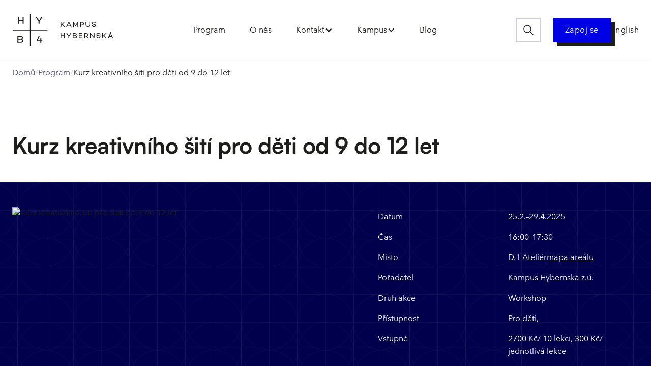

--- FILE ---
content_type: text/html
request_url: https://www.kampushybernska.cz/program/kurzy-kreativniho-siti-pro-deti-od-9-do-12-let-2
body_size: 16361
content:
<!DOCTYPE html><!-- Last Published: Wed Jan 21 2026 10:53:49 GMT+0000 (Coordinated Universal Time) --><html data-wf-domain="www.kampushybernska.cz" data-wf-page="652e1afa08ba41e3de3adc77" data-wf-site="652963b377af103c54ec4b67" lang="cs" data-wf-collection="652e1af908ba41e3de3adc42" data-wf-item-slug="kurzy-kreativniho-siti-pro-deti-od-9-do-12-let-2"><head><meta charset="utf-8"/><title>Kurz kreativního šití pro děti od 9 do 12 let</title><link rel="alternate" hrefLang="x-default" href="https://www.kampushybernska.cz/program/kurzy-kreativniho-siti-pro-deti-od-9-do-12-let-2"/><link rel="alternate" hrefLang="cs" href="https://www.kampushybernska.cz/program/kurzy-kreativniho-siti-pro-deti-od-9-do-12-let-2"/><link rel="alternate" hrefLang="en" href="https://www.kampushybernska.cz/en/program/kurzy-kreativniho-siti-pro-deti-od-9-do-12-let-2"/><meta content="Kurz šití je speciálně určený pro děti ve věku od 9 do 12 let. Ideální je pro všechny, kteří mají zájem o šití a chtějí se naučit něco nového, rozvíjet své dovednosti, vyjádřit svou kreativitu a realizovat svůj projekt." name="description"/><meta content="Kurz kreativního šití pro děti od 9 do 12 let" property="og:title"/><meta content="Kurz šití je speciálně určený pro děti ve věku od 9 do 12 let. Ideální je pro všechny, kteří mají zájem o šití a chtějí se naučit něco nového, rozvíjet své dovednosti, vyjádřit svou kreativitu a realizovat svůj projekt." property="og:description"/><meta content="https://cdn.prod.website-files.com/652d20171d03208622f880c0/667c04387f95571961b0ffe0_Kurzy_s%CC%8Citi%CC%81_KH_Adriana_Vanc%CC%8Cova%CC%81.avif" property="og:image"/><meta content="Kurz kreativního šití pro děti od 9 do 12 let" property="twitter:title"/><meta content="Kurz šití je speciálně určený pro děti ve věku od 9 do 12 let. Ideální je pro všechny, kteří mají zájem o šití a chtějí se naučit něco nového, rozvíjet své dovednosti, vyjádřit svou kreativitu a realizovat svůj projekt." property="twitter:description"/><meta content="https://cdn.prod.website-files.com/652d20171d03208622f880c0/667c04387f95571961b0ffe0_Kurzy_s%CC%8Citi%CC%81_KH_Adriana_Vanc%CC%8Cova%CC%81.avif" property="twitter:image"/><meta property="og:type" content="website"/><meta content="summary_large_image" name="twitter:card"/><meta content="width=device-width, initial-scale=1" name="viewport"/><link href="https://cdn.prod.website-files.com/652963b377af103c54ec4b67/css/kampus-hybernska.webflow.shared.e3702b638.min.css" rel="stylesheet" type="text/css" integrity="sha384-43ArY4teGG1uKr0jtlpyqvtvYGtdtRgiUgzlwx7gkhvJgR8wKPKu4TKpitJnXBF5" crossorigin="anonymous"/><script type="text/javascript">!function(o,c){var n=c.documentElement,t=" w-mod-";n.className+=t+"js",("ontouchstart"in o||o.DocumentTouch&&c instanceof DocumentTouch)&&(n.className+=t+"touch")}(window,document);</script><link href="https://cdn.prod.website-files.com/652963b377af103c54ec4b67/65ff450852ec61fb42f49ae9_favicon-hyb4.png" rel="shortcut icon" type="image/x-icon"/><link href="https://cdn.prod.website-files.com/652963b377af103c54ec4b67/65ff4569f2ed65221e092fe4_webclip-hyb4.png" rel="apple-touch-icon"/><script async="" src="https://www.googletagmanager.com/gtag/js?id=G-XRM087GFG0"></script><script type="text/javascript">window.dataLayer = window.dataLayer || [];function gtag(){dataLayer.push(arguments);}gtag('set', 'developer_id.dZGVlNj', true);gtag('js', new Date());gtag('config', 'G-XRM087GFG0');</script><script type="text/javascript">!function(f,b,e,v,n,t,s){if(f.fbq)return;n=f.fbq=function(){n.callMethod?n.callMethod.apply(n,arguments):n.queue.push(arguments)};if(!f._fbq)f._fbq=n;n.push=n;n.loaded=!0;n.version='2.0';n.agent='plwebflow';n.queue=[];t=b.createElement(e);t.async=!0;t.src=v;s=b.getElementsByTagName(e)[0];s.parentNode.insertBefore(t,s)}(window,document,'script','https://connect.facebook.net/en_US/fbevents.js');fbq('consent', 'revoke');fbq('init', '1055078798668109');fbq('track', 'PageView');</script><!-- Finsweet Cookie Consent -->
<script async src="https://cdn.jsdelivr.net/npm/@finsweet/cookie-consent@1/fs-cc.js" fs-cc-mode="opt-in" fs-cc-debug="false"></script>

<!-- [Attributes by Finsweet] Accordion -->
<script defer src="https://cdn.jsdelivr.net/npm/@finsweet/attributes-accordion@1/accordion.js"></script>
<!-- [Attributes by Finsweet] CMS Nest -->
<script async src="https://cdn.jsdelivr.net/npm/@finsweet/attributes-cmsnest@1/cmsnest.js"></script>
<!-- [Attributes by Finsweet] CMS Filter -->
<script async src="https://cdn.jsdelivr.net/npm/@finsweet/attributes-cmsfilter@1/cmsfilter.js"></script>
<!-- [Attributes by Finsweet] CMS Select -->
<script async src="https://cdn.jsdelivr.net/npm/@finsweet/attributes-cmsselect@1/cmsselect.js"></script>

<link rel="stylesheet"href="https://cdn.jsdelivr.net/npm/swiper@10/swiper-bundle.min.css"/>
<link rel="stylesheet" href="https://cdn.jsdelivr.net/npm/@fancyapps/ui@5.0/dist/fancybox/fancybox.css"
/>



<style>
  
  .price-text {
  	display: inline-block;
    white-space: nowrap;
    overflow: hidden;
    text-overflow: ellipsis;
  }
  
  .blog-card .button:after {
  	content:"";
    position: absolute;
    top:0;
    left:0;
    width: 100%;
    height:100%;
    cursor: pointer;
    z-index:2;
  }
  
  ._2-slide-carousel .swiper-wrapper {
    align-items: stretch !important;
  }
  ._2-slide-carousel .swiper-wrapper .swiper-slide {
    height: auto !important;
  }
  
  .meta-tag a {
    color: var(--on-surface);
  }
  
  .meta-tag.white a {
    color: var(--white);
  }
  .category .w-dyn-items {
  	display: flex;
    align-items: center;
    grid-column-gap: var(--xxs);
    grid-row-gap: var(--xxs);
    flex-wrap:wrap;
  }
  .tag {
    pointer-events: none;
  }
  
  .event-card:hover .tag {
  	background-color: var(--surface-primary-hover);
  }
  
  select {
	/* you should keep these firsts rules in place to maintain cross-browser behaviour */
	-webkit-appearance: none;
	-moz-appearance: none;
	-o-appearance: none;
	appearance: none;
	background-image: url('https://cdn.prod.website-files.com/652963b377af103c54ec4b67/653bb37a19f1a666d14c2cb9_Vectors-Wrapper.svg');
	background-position: 98% center;
	background-repeat: no-repeat;
	outline: none;
	...
  }
  
  .w-richtext p, .w-richtext ul {
    margin-bottom: 12px;
  }
  
  .w-richtext figure {
    margin-top: 24px;
    margin-bottom: 24px;
  }
  
  /* Titulek v karticce udalosti na max n radku */
  .event-card-title .h4,
  .blog-card-content-perex {
  	display: -webkit-box;
    -webkit-line-clamp: 2;
    -webkit-box-orient: vertical;  
    overflow: hidden; 
  }
  
  .blog-card-content-perex {
    -webkit-line-clamp: 3;
  }
  
  .timeline-content.preview p:nth-child(n+2) {
  	display:none;
  }
  
  
  .faq-arrow .faq-minus {
  	display: none;
  }
  
  .faq-arrow.is-active-accordion .faq-plus {
  	display: none;
  }
  
  .faq-arrow.is-active-accordion .faq-minus {
  	display: block;
  }
  
  @media screen and (min-width: 768px) {
    .zigzag-parentbox:nth-child(2n) .zigzag {
      flex-direction: row-reverse;
    }
  }
  
  
  a.tag[title="žádná"] {
  	display:none;
  }
  
  .zigzag .button:after {
  	content: "";
    position:absolute;
    top:0;
    left:0;
    width:100%;
    height: 100%;
    cursor: pointer;
  }
  
  .event-card .event-card-title:after {
  	position:absolute;
    top:0;
    left:0;
    width:100%;
    height:100%;
    content:"";
    z-index:1;
    cursor:pointer;
  }
  
</style>

<script src="https://cdn.jsdelivr.net/npm/swiper@10/swiper-bundle.min.js"></script><!-- [Attributes by Finsweet] CMS Load -->
<script async src="https://cdn.jsdelivr.net/npm/@finsweet/attributes-cmsload@1/cmsload.js"></script>
<script defer>
// program - overeni datumu a stitek dnes
function handleEventDates(fromId, toId, todayTagDataId, dateFromDataId) {
    // Získání hodnoty datumu z odstavců
    const fromDate = document.getElementById(fromId).textContent.trim();
    const toDate = document.getElementById(toId).textContent.trim();

    // Převedení řetězců s datem na objekty typu Date
    const startDate = new Date(fromDate);
    const endDate = new Date(toDate);

    // Získání dnešního data bez informace o čase
    const today = new Date();
    today.setHours(0, 0, 0, 0);

    // Porovnání dat a provedení příslušných akcí
    if (startDate.getTime() === endDate.getTime()) {
        // Jednodenní událost
        const figureDateFrom = document.querySelector(`figure[data-id="${dateFromDataId}"]`);
        const mDash = document.querySelector(`.date-mdash[data-id="${dateFromDataId}"]`);
        if (figureDateFrom) {
            figureDateFrom.style.display = 'none';
            mDash.style.display = 'none';
        }

        if (today.getTime() === startDate.getTime()) {
            // Dnešní datum je datumem události, zobraz stitek .today-tag
            const todayTag = document.querySelector(`div[data-id="${todayTagDataId}"]`);
            if (todayTag) {
                todayTag.classList.remove('invisible');
            }
        }
    } else {
        // Ostatní případy
        const figureDateFrom = document.querySelector(`figure[data-id="${dateFromDataId}"]`);
        if (figureDateFrom) {
        //figureDateTo.style.display = 'block';
        }

        // Pokud je dnešní datum v rozmezí, zobraz stitek .today-tag
        if (today >= startDate && today <= endDate) {
            const todayTag = document.querySelector(`div[data-id="${todayTagDataId}"]`);
            if (todayTag) {
                todayTag.classList.remove('invisible');
            }
        }
    }
}
</script>


<style>
@media screen and (max-width:500px) {
	.pagination-pages-list .button.pagination-page:nth-child(n+4) {
  	display:none;
  }
  .pagination-pages-list .button.pagination-page:last-child {
  	display:flex;
  }
  
  .w-pagination-previous.button.prev,
  .w-pagination-next.button.next {
  	width: 48px;
  }
  
  .w-pagination-previous.button.prev .w-inline-block,
  .w-pagination-next.button.next .w-inline-block {
  	display: none;
  }
}
</style>

<style>
.meta-list-item.event-detail {
	position:relative;
}

.meta-list-item.event-detail:not(:last-child):after,
.cell.accessibility .body-16-bold:not(.cell-label):not(:last-child):after,
.cell.accessibility .body-16-bold:not(.w-condition-invisible):not(:last-child):after{
	content: ",";
  display:inline-block;
  color: var(--white);
  margin-left: 0px;
}

</style></head><body><div data-animation="default" data-collapse="medium" data-duration="400" data-easing="ease" data-easing2="ease" role="banner" class="header w-nav"><div class="navbarcontainer w-container"><a href="/" class="navbar-brand w-nav-brand"><img src="https://cdn.prod.website-files.com/652963b377af103c54ec4b67/652cf86df0575e553d1d58e9_Vectors-Wrapper.svg" loading="lazy" width="Auto" height="64" alt="Logo" class="logo hide-mobile-portrait"/><img src="https://cdn.prod.website-files.com/652963b377af103c54ec4b67/6544bb030f8aa0ef42aa8657_Hyb4%20logo.svg" loading="lazy" width="Auto" height="64" alt="Logo" class="logo hide-desktop"/></a><nav role="navigation" class="navbar-menu dropdown-shadow w-nav-menu"><a href="/program" class="navbar-menu-item w-inline-block"><div>Program</div></a><link rel="prerender" href="/program"/><a href="/o-nas" class="navbar-menu-item w-inline-block"><div>O nás</div></a><div data-hover="true" data-delay="0" class="navbar-dropdown w-dropdown"><div class="navbar-menu-item w-dropdown-toggle"><div>Kontakt</div><div class="navbar-menu-item-arrow w-icon-dropdown-toggle"></div></div><nav class="dropdown-list header-dropdown w-dropdown-list"><a replace-host="true" href="/kontakt#ArealKH" class="dropdown-list-item header-dropdown w-dropdown-link">Areál kampusu</a><a replace-host="true" href="/kontakt#OteviraciDoba" class="dropdown-list-item header-dropdown w-dropdown-link">Otevírací doba</a><a replace-host="true" href="/kontakt#Pronajem" class="dropdown-list-item header-dropdown w-dropdown-link">Nabídka prostor</a><a replace-host="true" href="/kontakt#LideKampusu" class="dropdown-list-item header-dropdown w-dropdown-link">Lidé v Kampusu</a><a replace-host="true" href="/kontakt#Pro-media" class="dropdown-list-item header-dropdown w-dropdown-link">Pro média</a><a replace-host="true" href="/kontakt#Rezidenti" class="dropdown-list-item header-dropdown w-dropdown-link">Rezidenti</a></nav></div><div data-hover="true" data-delay="0" class="navbar-dropdown w-dropdown"><div class="navbar-menu-item w-dropdown-toggle"><div>Kampus</div><div class="navbar-menu-item-arrow w-icon-dropdown-toggle"></div></div><nav class="dropdown-list header-dropdown w-dropdown-list"><a href="/cirkularita" replace-host="true" class="dropdown-list-item header-dropdown w-dropdown-link">Cirkularita</a><a href="https://didaktikon.cz/DIDAKT-1.html" target="_blank" class="dropdown-list-item header-dropdown w-dropdown-link">Didaktikon</a><a href="/hyb4-galerie" replace-host="true" class="dropdown-list-item header-dropdown w-dropdown-link">HYB4 Galerie</a><a href="/film-a-literatura" replace-host="true" class="dropdown-list-item header-dropdown w-dropdown-link">Film a literatura</a><a href="/hudba-a-divadlo" replace-host="true" class="dropdown-list-item header-dropdown w-dropdown-link">Hudba a divadlo</a><a href="/kavarna" replace-host="true" class="dropdown-list-item header-dropdown w-dropdown-link">Kavárna</a><a href="/studentstvo" replace-host="true" class="dropdown-list-item header-dropdown w-dropdown-link">Studentstvo</a><a href="/vystavni-prostory-a-projekty" replace-host="true" class="dropdown-list-item header-dropdown w-dropdown-link">Výstavní prostory a projekty</a><a href="/veda-inovace-vzdelavani" replace-host="true" class="dropdown-list-item header-dropdown w-dropdown-link">Věda, inovace a vzdělávání</a></nav></div><a href="/blog" class="navbar-menu-item w-inline-block"><div>Blog</div></a><div class="navbar-menu-inside-menu"><a href="/kontakt/jak-se-zapojit" class="primary-button w-inline-block"><div class="button-primary-front"><div>Zapoj se</div></div><div class="button-primary-back"></div></a><div class="w-locales-list"><div role="list" class="w-locales-items"><div role="listitem" class="w-locales-item"><a hreflang="cs" href="/program/kurzy-kreativniho-siti-pro-deti-od-9-do-12-let-2" aria-current="page" class="button language-button w--current">Czech</a></div><div role="listitem" class="w-locales-item"><a hreflang="en" href="/en/program/kurzy-kreativniho-siti-pro-deti-od-9-do-12-let-2" class="button language-button">English</a></div></div></div></div></nav><a replace-host="true" href="/search" class="secondary-button mr-md w-inline-block"><div class="button-icon w-embed"><svg xmlns="http://www.w3.org/2000/svg" class="icon icon-tabler icon-tabler-search" width="24" height="24" viewBox="0 0 24 24" stroke-width="1.5" stroke="currentColor" fill="none" stroke-linecap="round" stroke-linejoin="round">
  <path stroke="none" d="M0 0h24v24H0z" fill="none"/>
  <path d="M10 10m-7 0a7 7 0 1 0 14 0a7 7 0 1 0 -14 0" />
  <path d="M21 21l-6 -6" />
</svg></div></a><div class="heeader-right"><a href="/kontakt/jak-se-zapojit" class="primary-button w-inline-block"><div class="button-primary-front"><div>Zapoj se</div></div><div class="button-primary-back"></div></a><div class="w-locales-list"><div role="list" class="w-locales-items"><div role="listitem" class="w-locales-item"><a hreflang="cs" href="/program/kurzy-kreativniho-siti-pro-deti-od-9-do-12-let-2" aria-current="page" class="button language-button w--current">Czech</a></div><div role="listitem" class="w-locales-item"><a hreflang="en" href="/en/program/kurzy-kreativniho-siti-pro-deti-od-9-do-12-let-2" class="button language-button">English</a></div></div></div></div><div class="button menu-button w-nav-button"><div class="button-label">Menu</div></div></div></div><section><div class="w-layout-blockcontainer container w-container"><div class="w-embed w-script"><div class="breadcrumbs"></div>

<script>
  // Define the breadcrumb separator character
  var separator = '<span class="breadcrumbs-divider">/</span>';

  // Determine the site's current language from the <html> lang attribute
  var language = document.documentElement.lang.toLowerCase();
  var isEnglish = language === 'en';
  
  // Adjust the home link based on the current language
  var homeLink = isEnglish ? '/En/' : '/';
  var homeText = isEnglish ? 'Home' : 'Domů';

  // Build the initial part of the breadcrumbs string
  var breadcrumbs = '<a class="breadcrumbs-item" href="' + homeLink + '">' + homeText + '</a>' + separator;

  // Get the current URL and split it into parts
  var pathArray = window.location.pathname.split("/");

  // Remove the first empty item from the array (result of splitting the leading slash)
  pathArray.shift();

  // For English, skip the 'En' part in the path, if it exists
  if (isEnglish && pathArray[0].toLowerCase() === 'en') {
    pathArray.shift();
  }

  // Loop through each part of the URL, adding it to the breadcrumbs string
  for (var i = 0; i < pathArray.length; i++) {
    var part = pathArray[i].replace(/-/g, ' ');
    part = part.charAt(0).toUpperCase() + part.slice(1);

    // Construct the href for each breadcrumb item, taking into account the language
    var href = ((isEnglish ? '/En/' : '/') + pathArray.slice(0, i + 1).join("/")).toLowerCase();

    // If this is the last part of the URL, add the page title to the breadcrumbs string
    if (i === pathArray.length - 1) {
      breadcrumbs += document.title;
    } else {
      // Otherwise, add a link to the current part of the URL to the breadcrumbs string
      breadcrumbs += '<a class="breadcrumbs-item" href="' + href + '">' + part + '</a>' + separator;
    }
  }

  // Insert the breadcrumbs string into the breadcrumbs container
  document.querySelector(".breadcrumbs").innerHTML = breadcrumbs;
</script></div></div></section><section class="section event-title"><div class="w-layout-blockcontainer container w-container"><h1 class="h1 mb-0">Kurz kreativního šití pro děti od 9 do 12 let </h1></div></section><section class="section hero"><div class="container"><div class="wrapper"><div class="w-layout-hflex row"><div class="col col-7"><img loading="lazy" alt="Kurz kreativního šití pro děti od 9 do 12 let " src="https://cdn.prod.website-files.com/652d20171d03208622f880c0/667c04387f95571961b0ffe0_Kurzy_s%CC%8Citi%CC%81_KH_Adriana_Vanc%CC%8Cova%CC%81.avif" sizes="100vw" srcset="https://cdn.prod.website-files.com/652d20171d03208622f880c0/667c04387f95571961b0ffe0_Kurzy_s%CC%8Citi%CC%81_KH_Adriana_Vanc%CC%8Cova%CC%81-p-500.avif 500w, https://cdn.prod.website-files.com/652d20171d03208622f880c0/667c04387f95571961b0ffe0_Kurzy_s%CC%8Citi%CC%81_KH_Adriana_Vanc%CC%8Cova%CC%81.avif 1200w" class="image"/><img loading="lazy" alt="Kurz kreativního šití pro děti od 9 do 12 let " sizes="(max-width: 991px) 100vw, 58vw" src="https://cdn.prod.website-files.com/652963b377af103c54ec4b67/660146e4b8631fb630e02096_hybrid%20session%20HUDBA.jpg" srcset="https://cdn.prod.website-files.com/652963b377af103c54ec4b67/660146e4b8631fb630e02096_hybrid%20session%20HUDBA-p-500.jpg 500w, https://cdn.prod.website-files.com/652963b377af103c54ec4b67/660146e4b8631fb630e02096_hybrid%20session%20HUDBA.jpg 750w" class="image w-condition-invisible"/></div><div class="col col-5"><div class="flex-start"><div class="event-table"><div class="row gap-0 event-detail"><div class="cell mobile-hide"><div class="body-16-bold">Datum</div></div><div class="cell"><div class="body-16-bold cell-label">Datum</div><div class="meta-tag white"><figure data-id="kurzy-kreativniho-siti-pro-deti-od-9-do-12-let-2" class="w-layout-hflex event-date-row date-from"><div class="body-16-bold">25</div><div class="body-16-bold">.</div><div class="body-16-bold">2</div><div class="body-16-bold">.</div><div class="body-16-bold only-first-date date-check">2025</div></figure><div data-id="kurzy-kreativniho-siti-pro-deti-od-9-do-12-let-2" class="body-16-bold date-check date-mdash">–⁠</div><div class="w-layout-hflex event-date-row date-check date-to"><div class="body-16-bold">29</div><div class="body-16-bold">.</div><div class="body-16-bold">4</div><div class="body-16-bold">.</div><div class="body-16-bold">2025</div></div></div></div></div><div class="row gap-0 event-detail"><div class="cell mobile-hide"><div class="body-16-bold">Čas</div></div><div class="cell"><div class="body-16-bold cell-label">Čas</div><div class="meta-tag white"><div class="w-layout-hflex event-date-row date-from"><div class="body-16-bold">16:00</div></div><div class="body-16-bold date-mdash">–⁠</div><div class="w-layout-hflex event-date-row date-to"><div class="body-16-bold">17:30</div></div></div></div></div><div class="row gap-0 event-detail"><div class="cell mobile-hide"><div class="body-16-bold">Místo</div></div><div class="cell"><div class="body-16-bold cell-label">Místo</div><div class="body-16-bold">D.1 Ateliér</div><div class="link"><a href="https://kampus-hybernska.webflow.io/kontakt#ArealKH" target="_blank" class="link color-white underline">mapa areálu</a></div></div></div><div class="row gap-0 event-detail"><div class="cell mobile-hide"><div class="body-16-bold">Pořadatel</div></div><div class="cell"><div class="body-16-bold cell-label">Pořadatel</div><div class="body-16-bold">Kampus Hybernská z.ú.</div></div></div><div class="row gap-0 event-detail"><div class="cell mobile-hide"><div class="body-16-bold">Druh akce</div></div><div class="cell"><div class="body-16-bold cell-label">Druh akce</div><div class="w-dyn-list"><div fs-cmsnest-collection="CategoryList" fs-cmsnest-element="template-reference" role="list" class="w-dyn-items"><div fs-cmsnest-collection="CategoryList" role="listitem" class="w-dyn-item"><a href="/kategorie-udalosti/workshop" class="body-16-bold invisible">Workshop</a><div class="w-layout-hflex meta-list"><div class="w-layout-hflex meta-list-item"><div class="body-16-bold">Workshop</div></div></div></div></div></div></div></div><div class="row gap-0 event-detail accessibility-row"><div class="cell mobile-hide"><div class="body-16-bold">Přístupnost</div></div><div class="cell accessibility"><div class="body-16-bold cell-label">Druh akce</div><div class="body-16-bold w-condition-invisible">Bezbariérové</div><div class="body-16-bold">Pro děti</div><div class="body-16-bold w-condition-invisible">English friendly</div></div></div><div class="row gap-0 event-detail"><div class="cell mobile-hide"><div class="body-16-bold">Vstupné</div></div><div class="cell"><div class="body-16-bold cell-label">Vstupné</div><div class="body-16-bold">2700 Kč/ 10 lekcí, 300 Kč/ jednotlivá lekce </div></div></div><div class="row gap-0 event-detail"><div class="cell mobile-hide"><div class="body-16-bold">Doprovodný program</div></div><div class="cell"><div class="body-16-bold cell-label">Doprovodný program</div><div class="w-dyn-list"><div role="list" class="w-dyn-items"><div role="listitem" class="w-dyn-item"><div class="body-16-bold">Ano</div></div></div></div></div></div></div><div class="cta-group w-condition-invisible"><a href="https://docs.google.com/forms/d/e/1FAIpQLScicTTzOhdAYe1XvgqD20UMdJgzUicL4JokoWql834lgDEhbg/viewform?usp=dialog" class="primary-button w-inline-block"><div class="button-primary-front white"><div>Registrovat se</div></div><div class="button-primary-back white"></div></a></div><div class="cta-group w-condition-invisible"><a href="https://docs.google.com/forms/d/e/1FAIpQLScicTTzOhdAYe1XvgqD20UMdJgzUicL4JokoWql834lgDEhbg/viewform?usp=dialog" class="primary-button w-inline-block"><div class="button-primary-front white"><div>Koupit vstupenky</div></div><div class="button-primary-back white"></div></a></div><div class="cta-group w-condition-invisible"><a href="#" class="primary-button w-inline-block"><div class="button-primary-front white"><div>Více o sérii</div></div><div class="button-primary-back white"></div></a></div><div class="cta-group w-condition-invisible"><a href="#virtualni_vystava" class="primary-button w-inline-block"><div class="button-primary-front white"><div>Virtuální výstava</div></div><div class="button-primary-back white"></div></a></div></div><div class="webflow-service-section"><div class="w-embed w-script"><p class="invisible" id="date-from-kurzy-kreativniho-siti-pro-deti-od-9-do-12-let-2">Feb 25, 2025</p>
<p class="invisible" id="date-to-kurzy-kreativniho-siti-pro-deti-od-9-do-12-let-2">Apr 29, 2025</p>

<script defer>
document.addEventListener('DOMContentLoaded', function () {
handleEventDates('date-from-kurzy-kreativniho-siti-pro-deti-od-9-do-12-let-2', 'date-to-kurzy-kreativniho-siti-pro-deti-od-9-do-12-let-2', 'kurzy-kreativniho-siti-pro-deti-od-9-do-12-let-2', 'kurzy-kreativniho-siti-pro-deti-od-9-do-12-let-2');
});
</script></div></div></div></div></div></div></section><section class="section"><div class="w-layout-blockcontainer container w-container"><div class="w-layout-vflex wrapper"><div class="row flex-center"><div class="col col-9"><div class="text-16 w-richtext"><p>Kurz šití je speciálně určený pro děti ve věku od 9 do 12 let. Ideální je pro všechny, kteří mají zájem o šití a chtějí se naučit něco nového, rozvíjet své dovednosti, vyjádřit svou kreativitu a realizovat svůj projekt. </p><p>Kurz má celkem 10 lekcí a koná se od <strong>25.2. 2024 do 29.4. 2025</strong> vždy v úterý od 16:00 do 17:30 v Ateliéru D.1. </p><p>‍</p><p><strong>Co se děti naučí:</strong></p><ul role="list"> <li><strong>Základy šití: </strong>Děti se seznámí s různými druhy látek a šicích potřeb. Naučí se základní šicí techniky, včetně jednoduchého stehu, přišívání knoflíků a vytváření základních švů.</li> <li><strong>Práce s šicím strojem: </strong>Účastníci se naučí bezpečně pracovat s šicím strojem. Postupně získají jistotu v jeho ovládání a budou schopni     samostatně provádět různé šicí operace.</li> <li><strong>Tvorba vlastních projektů: </strong>Děti budou mít možnost navrhnout a vytvořit své vlastní projekty podle svých představ. Ať už se jedná o malé hračky, polštáře, tašky nebo jednoduché oblečení, každý si přijde na své.</li> <li><strong>Kreativní design</strong>: Kurz podporuje kreativní myšlení a design. Děti budou povzbuzovány k tomu, aby experimentovaly s barvami, vzory a různými druhy látek.</li></ul><p><strong>Kapacita kroužku: </strong>8 dětí</p><p>‍</p><p>Přihlašování prostřednictvím <a href="https://docs.google.com/forms/d/e/1FAIpQLScicTTzOhdAYe1XvgqD20UMdJgzUicL4JokoWql834lgDEhbg/viewform?usp=dialog">formuláře</a> pro závaznou rezervaci kroužku. Po přihlášení zašleme bližší informace k platbě.</p><p>‍</p><p><strong>Materiály a pomůcky:</strong></p><p>Všechny potřebné materiály a nástroje budou k dispozici na místě. Děti si mohou přinést i své vlastní látky a ozdoby, pokud chtějí.</p><p><strong>Instruktorka</strong>: Jana Jiroušková, lektorka šicích kurzů, pořádá letní příměstské tábory zaměřené na oděvní tvorbu od roku 2018. Autorka několika knih pro děti a mládež.</p><p><strong>Kontakt (bližší informace, dotazy): </strong>kreativni.siti@kampushybernska.cz</p><p>‍</p><p><strong>Mediální partner: </strong><a href="https://www.kudyznudy.cz/akce/letni-divadelni-primestsky-tabor">Kudyznudy.cz</a></p><figure class="w-richtext-figure-type-image"><div><img src="https://cdn.prod.website-files.com/652d20171d03208622f880c0/66f2b4e48767640138973364_66a389b1dd4f0f695d710dfd_66798c2028a79eacf0db121e_Kudy-z-nudy-barevne.avif" alt="" loading="lazy"/></div></figure><p>‍</p></div></div></div><div class="row flex-center relative w-condition-invisible"><div id="virtualni_vystava" class="section-anchor"></div><div class="col col-9"><h2>Virtuální výstava</h2><div class="virtualexhibition w-embed w-iframe"><iframe src="" width="100%" height="100%" frameborder="0" allowfullscreen allow="xr-spatial-tracking"></iframe></div></div></div><div class="row flex-center w-condition-invisible"><div class="col col-9"><h2>Galerie</h2><div class="w-dyn-list"><script type="text/x-wf-template" id="wf-template-5a51e16e-530a-44ff-9d3f-c4035bf26542">%3Cdiv%20role%3D%22listitem%22%20class%3D%22w-dyn-item%20w-dyn-repeater-item%22%3E%3Cdiv%20class%3D%22photo-download-card%22%3E%3Cdiv%20class%3D%22w-embed%22%3E%3Ca%20data-fancybox%3D%22Fotografie%22%20data-width%3D%221000%22%20href%3D%22%22%20class%3D%22gallery-lightbox-wrapper%20w-inline-block%22%3E%3Cimg%20alt%3D%22%22%20loading%3D%22lazy%22%20src%3D%22%22%20class%3D%22gallery-card-thumb%20download-gallery-photo%22%3E%3C%2Fa%3E%3C%2Fdiv%3E%3C%2Fdiv%3E%3C%2Fdiv%3E</script><div role="list" class="photo-gallery w-dyn-items w-dyn-hide"></div><div class="w-dyn-empty"><div>No items found.</div></div></div><div class="webflow-service-section"><div class="w-embed w-script"><script defer>
document.addEventListener('DOMContentLoaded', function () {

  Fancybox.bind('[data-fancybox]', {
    contentClick: false,
    Images: {
      //initialSize: "fit",
      Panzoom: {
        maxScale: 0,
      },

    },
    Toolbar: {
      display: {
        left: '',
        middle: '',
        right: ["close"],
      },
    },
    Thumbs: {
      type: 'classic',
    },
    Carousel: {
      transition: "fade",
    },
  });
  
  console.log(Fancybox);
});
</script></div></div></div></div><div class="row flex-center w-condition-invisible"><div class="col col-9"><div class="w-layout-vflex promo-banner"><div class="section-title margin-bottom-0"><h2 class="h1 mb-xs">Záznam série</h2><div class="text-16">Podívejte se na záznam celé série.</div></div><div class="button-group"><a href="#" class="primary-button w-inline-block w-condition-invisible"><div class="button-primary-front"><div>YouTube</div></div><div class="button-primary-back"></div></a><a href="#" class="primary-button w-inline-block w-condition-invisible"><div class="button-primary-front"><div>Spotify</div></div><div class="button-primary-back"></div></a></div></div></div></div></div></div></section><section class="section"><div class="w-layout-blockcontainer container w-container"><div class="wrapper"><div class="w-layout-vflex row"><div class="col"><h2>Doprovodný program</h2><div class="_w-100 w-dyn-list"><div fs-cmsnest-element="list" role="list" class="_1-column-grid small-gap w-dyn-items"><div role="listitem" class="w-dyn-item"><div class="event-card"><div class="event-card-content"><div class="dates"><div class="w-layout-hflex event-date-row"><div class="h4 date">25</div><div class="h4 date">.</div><div class="h4 date">2</div><div class="h4 date">.</div></div><figure data-id="kurz-kreativniho-siti-pro-dospele-2" class="w-layout-hflex event-date-row date-to"><div class="h4 date hyphen">–⁠</div><div class="h4 date">29</div><div class="h4 date">.</div><div class="h4 date">4</div><div class="h4 date">.</div></figure><div id="" data-id="" class="tag-14 primary invisible today-tag">Dnes</div></div><div class="content"><a href="/program/kurz-kreativniho-siti-pro-dospele-2" class="event-card-title w-inline-block"><h3 class="h4 black">Kurz kreativního šití pro dospělé </h3></a><div class="meta"><div class="meta-tag"><div class="button-icon w-embed"><svg xmlns="http://www.w3.org/2000/svg" width="24" height="24" viewBox="0 0 24 24" fill="none">
  <path d="M3 12C3 13.1819 3.23279 14.3522 3.68508 15.4442C4.13738 16.5361 4.80031 17.5282 5.63604 18.364C6.47177 19.1997 7.46392 19.8626 8.55585 20.3149C9.64778 20.7672 10.8181 21 12 21C13.1819 21 14.3522 20.7672 15.4442 20.3149C16.5361 19.8626 17.5282 19.1997 18.364 18.364C19.1997 17.5282 19.8626 16.5361 20.3149 15.4442C20.7672 14.3522 21 13.1819 21 12C21 10.8181 20.7672 9.64778 20.3149 8.55585C19.8626 7.46392 19.1997 6.47177 18.364 5.63604C17.5282 4.80031 16.5361 4.13738 15.4442 3.68508C14.3522 3.23279 13.1819 3 12 3C10.8181 3 9.64778 3.23279 8.55585 3.68508C7.46392 4.13738 6.47177 4.80031 5.63604 5.63604C4.80031 6.47177 4.13738 7.46392 3.68508 8.55585C3.23279 9.64778 3 10.8181 3 12Z" stroke="currentColor" stroke-width="1.5" stroke-linecap="round" stroke-linejoin="round"/>
  <path d="M12 12H15.5" stroke="currentColor" stroke-width="1.5" stroke-linecap="round" stroke-linejoin="round"/>
  <path d="M12 7V12" stroke="currentColor" stroke-width="1.5" stroke-linecap="round" stroke-linejoin="round"/>
</svg></div><div class="w-layout-hflex event-time"><div class="text-14">18:00</div><div class="text-14">–⁠</div><div class="text-14">19:30</div></div></div><div class="meta-tag"><div class="button-icon w-embed"><svg xmlns="http://www.w3.org/2000/svg" width="24" height="24" viewBox="0 0 24 24" fill="none">
  <path d="M17 8V5C17 4.73478 16.8946 4.48043 16.7071 4.29289C16.5196 4.10536 16.2652 4 16 4H6C5.46957 4 4.96086 4.21071 4.58579 4.58579C4.21071 4.96086 4 5.46957 4 6M4 6C4 6.53043 4.21071 7.03914 4.58579 7.41421C4.96086 7.78929 5.46957 8 6 8H18C18.2652 8 18.5196 8.10536 18.7071 8.29289C18.8946 8.48043 19 8.73478 19 9V12M4 6V18C4 18.5304 4.21071 19.0391 4.58579 19.4142C4.96086 19.7893 5.46957 20 6 20H18C18.2652 20 18.5196 19.8946 18.7071 19.7071C18.8946 19.5196 19 19.2652 19 19V16" stroke="currentColor" stroke-width="1.5" stroke-linecap="round" stroke-linejoin="round"/>
  <path d="M20 12V16H16C15.4696 16 14.9609 15.7893 14.5858 15.4142C14.2107 15.0391 14 14.5304 14 14C14 13.4696 14.2107 12.9609 14.5858 12.5858C14.9609 12.2107 15.4696 12 16 12H20Z" stroke="currentColor" stroke-width="1.5" stroke-linecap="round" stroke-linejoin="round"/>
</svg></div><div class="text-14">2700 Kč/ 10 lekcí; 300 Kč/ jednotlivá lekce</div></div><div class="meta-tag"><div class="button-icon w-embed"><svg xmlns="http://www.w3.org/2000/svg" width="24" height="25" viewBox="0 0 24 25" fill="none">
  <path d="M9 11.5C9 12.2956 9.31607 13.0587 9.87868 13.6213C10.4413 14.1839 11.2044 14.5 12 14.5C12.7956 14.5 13.5587 14.1839 14.1213 13.6213C14.6839 13.0587 15 12.2956 15 11.5C15 10.7044 14.6839 9.94129 14.1213 9.37868C13.5587 8.81607 12.7956 8.5 12 8.5C11.2044 8.5 10.4413 8.81607 9.87868 9.37868C9.31607 9.94129 9 10.7044 9 11.5Z" stroke="currentColor" stroke-width="1.5" stroke-linecap="round" stroke-linejoin="round"/>
  <path d="M17.657 17.157L13.414 21.4C13.039 21.7746 12.5306 21.9851 12.0005 21.9851C11.4704 21.9851 10.962 21.7746 10.587 21.4L6.343 17.157C5.22422 16.0382 4.46234 14.6127 4.15369 13.0609C3.84504 11.509 4.00349 9.90053 4.60901 8.43874C5.21452 6.97696 6.2399 5.72755 7.55548 4.84852C8.87107 3.96949 10.4178 3.50031 12 3.50031C13.5822 3.50031 15.1289 3.96949 16.4445 4.84852C17.7601 5.72755 18.7855 6.97696 19.391 8.43874C19.9965 9.90053 20.155 11.509 19.8463 13.0609C19.5377 14.6127 18.7758 16.0382 17.657 17.157Z" stroke="currentColor" stroke-width="1.5" stroke-linecap="round" stroke-linejoin="round"/>
</svg></div><div class="text-14">D.1 Ateliér</div></div></div><div class="category"><div class="w-dyn-list"><div role="list" class="tag-group w-dyn-items"><div role="listitem" class="tag-14 w-dyn-item"><div fs-cmsfilter-field="kategorie">Cirkularita</div></div></div></div><div class="tag-group"></div><div fs-cmsfilter-field="kategorieDate" class="invisible">February 2025</div></div></div><a href="/program/kurz-kreativniho-siti-pro-dospele-2" class="button tablet-hide w-inline-block"><div class="button-label">Detail</div><div class="button-icon w-embed"><svg xmlns="http://www.w3.org/2000/svg" width="24" height="24" viewBox="0 0 24 24" fill="none">
  <path d="M5 12H19" stroke="currentColor" stroke-width="1.5" stroke-linecap="round" stroke-linejoin="round"/>
  <path d="M13 18L19 12" stroke="currentColor" stroke-width="1.5" stroke-linecap="round" stroke-linejoin="round"/>
  <path d="M13 6L19 12" stroke="currentColor" stroke-width="1.5" stroke-linecap="round" stroke-linejoin="round"/>
</svg></div></a></div></div><div class="webflow-service-section"><div class="w-embed w-script"><p class="invisible" id="date-from-kurz-kreativniho-siti-pro-dospele-2">Feb 25, 2025</p>
<p class="invisible" id="date-to-kurz-kreativniho-siti-pro-dospele-2">Apr 29, 2025</p>

<script defer>
document.addEventListener('DOMContentLoaded', function () {
handleEventDates('date-from-kurz-kreativniho-siti-pro-dospele-2', 'date-to-kurz-kreativniho-siti-pro-dospele-2', 'kurz-kreativniho-siti-pro-dospele-2', 'kurz-kreativniho-siti-pro-dospele-2');
});
</script></div></div></div></div></div></div></div></div></div></section><div class="footer"><div class="container"><div class="row"><div class="footer-left"><img src="https://cdn.prod.website-files.com/652963b377af103c54ec4b67/652e2fdc97298167f25519be_Vectors-Wrapper.svg" loading="lazy" width="160.56423950195312" height="55.53718948364258" alt=""/><div class="socials"><a href="https://www.facebook.com/KampusHybernsk" target="_blank" class="w-inline-block"><div class="vectors-wrapper-3 w-embed"><svg xmlns="http://www.w3.org/2000/svg" class="icon icon-tabler icon-tabler-brand-facebook" width="24" height="24" viewBox="0 0 24 24" stroke-width="1.5" stroke="currentColor" fill="none" stroke-linecap="round" stroke-linejoin="round">
  <path stroke="none" d="M0 0h24v24H0z" fill="none"/>
  <path d="M7 10v4h3v7h4v-7h3l1 -4h-4v-2a1 1 0 0 1 1 -1h3v-4h-3a5 5 0 0 0 -5 5v2h-3" />
</svg></div></a><a href="https://www.instagram.com/kampus.hybernska/" target="_blank" class="w-inline-block"><div class="vectors-wrapper-3 w-embed"><svg xmlns="http://www.w3.org/2000/svg" class="icon icon-tabler icon-tabler-brand-instagram" width="24" height="24" viewBox="0 0 24 24" stroke-width="1.5" stroke="currentColor" fill="none" stroke-linecap="round" stroke-linejoin="round">
  <path stroke="none" d="M0 0h24v24H0z" fill="none"/>
  <path d="M4 4m0 4a4 4 0 0 1 4 -4h8a4 4 0 0 1 4 4v8a4 4 0 0 1 -4 4h-8a4 4 0 0 1 -4 -4z" />
  <path d="M12 12m-3 0a3 3 0 1 0 6 0a3 3 0 1 0 -6 0" />
  <path d="M16.5 7.5l0 .01" />
</svg></div></a><a href="https://twitter.com/KHybernska" target="_blank" class="w-inline-block"><div class="vectors-wrapper-3 w-embed"><svg xmlns="http://www.w3.org/2000/svg" class="icon icon-tabler icon-tabler-brand-x" width="24" height="24" viewBox="0 0 24 24" stroke-width="1.5" stroke="currentColor" fill="none" stroke-linecap="round" stroke-linejoin="round">
  <path stroke="none" d="M0 0h24v24H0z" fill="none"/>
  <path d="M4 4l11.733 16h4.267l-11.733 -16z" />
  <path d="M4 20l6.768 -6.768m2.46 -2.46l6.772 -6.772" />
</svg></div></a><a href="https://www.youtube.com/@kampus.hybernska" target="_blank" class="w-inline-block"><div class="vectors-wrapper-3 w-embed"><svg xmlns="http://www.w3.org/2000/svg" class="icon icon-tabler icon-tabler-brand-youtube" width="24" height="24" viewBox="0 0 24 24" stroke-width="1.5" stroke="currentColor" fill="none" stroke-linecap="round" stroke-linejoin="round">
  <path stroke="none" d="M0 0h24v24H0z" fill="none"/>
  <path d="M2 8a4 4 0 0 1 4 -4h12a4 4 0 0 1 4 4v8a4 4 0 0 1 -4 4h-12a4 4 0 0 1 -4 -4v-8z" />
  <path d="M10 9l5 3l-5 3z" />
</svg></div></a><a href="https://www.linkedin.com/company/kampus-hybernska/" target="_blank" class="w-inline-block"><div class="vectors-wrapper-3 w-embed"><svg xmlns="http://www.w3.org/2000/svg" class="icon icon-tabler icon-tabler-brand-linkedin" width="24" height="24" viewBox="0 0 24 24" stroke-width="1.5" stroke="currentColor" fill="none" stroke-linecap="round" stroke-linejoin="round">
  <path stroke="none" d="M0 0h24v24H0z" fill="none"/>
  <path d="M4 4m0 2a2 2 0 0 1 2 -2h12a2 2 0 0 1 2 2v12a2 2 0 0 1 -2 2h-12a2 2 0 0 1 -2 -2z" />
  <path d="M8 11l0 5" />
  <path d="M8 8l0 .01" />
  <path d="M12 16l0 -5" />
  <path d="M16 16v-3a2 2 0 0 0 -4 0" />
</svg></div></a></div><div id="w-node-_95963f0b-aa6e-d447-da93-eb82d55dc0c8-d55dc0be" class="footer-left-bottom"><div class="text-16 white">Kampus Hybernská by neexistoval bez zakládajících institucí a dlouhodobé podpory Magistrátu hlavního města Prahy a Univerzity Karlovy.</div><div class="footer-logos"><img src="https://cdn.prod.website-files.com/652963b377af103c54ec4b67/685070794dc50172a945571a_praha_logo_zakladni_cernobile-negativni_rgb.svg" loading="lazy" width="Auto" height="Auto" alt="Praha" class="vectors-wrapper-5"/><img src="https://cdn.prod.website-files.com/652963b377af103c54ec4b67/661ec5747f78605a412ce30c_UK-logo-square-white-CZ.svg" loading="lazy" width="Auto" height="Auto" alt="UK logo" class="vectors-wrapper-4"/></div></div></div><div class="footer-nav"><div class="col"><div class="footer-title">Kampus</div><div class="menu"><a href="/program" class="footer-link">Program</a><a href="/o-nas" class="footer-link">O nás</a><a href="/hyb4-galerie" class="footer-link">Galerie</a><a href="/cirkularita/cirkularni-hub" class="footer-link">Cirkulární hub</a><a href="/cirkularita/cirkularni-dilna-hyb4" class="footer-link">Dílna</a><a href="/kavarna" class="footer-link">Kavárna</a><a href="/studentstvo" class="footer-link">Studentstvo</a><a href="/veda-inovace-vzdelavani" class="footer-link">Vzdělávání</a></div></div><div class="col"><div class="footer-title">Zapoj se</div><div class="menu"><a href="/veda-inovace-vzdelavani" class="footer-link">Inovace a věda</a><a href="/vystavni-prostory-a-projekty" class="footer-link">Kultura a umění</a><a href="/kontakt/jak-se-zapojit" class="footer-link">Jak se zapojit</a><a href="/o-nas/nasi-rezidenti" class="footer-link">Rezidenti</a></div></div><div class="col"><div class="footer-title">Kontakty</div><div class="menu"><a replace-host="true" href="/kontakt#ArealKH" class="footer-link">Mapa</a><a replace-host="true" href="/kontakt#OteviraciDoba" class="footer-link">Otevírací hodiny</a><a replace-host="true" href="/kontakt#LideKampusu" class="footer-link">Lidé</a><a href="/kontakt/nabidka-prostor-v-kampusu" class="footer-link">Pronájem</a><a replace-host="true" href="/kontakt#Pro-media" class="footer-link">Média</a><a href="/kontakt/volne-pozice" class="footer-link">Volné pozice</a><a href="/kontakt/faq" class="footer-link">FAQ</a></div></div><div class="col"><div class="footer-title">Ostatní</div><div class="menu"><a href="/kontakt/gdpr" class="footer-link">GDPR</a><a href="#" class="footer-link">Návštěvní řád</a><a href="/kontakt/cookies" class="footer-link">Cookies</a><a href="/kontakt/pravo-na-informace" class="footer-link">Právo na informace</a><a href="/kontakt/informace-k-pravu-na-informace" class="footer-link">Informace k právu na informace</a><a href="/kontakt/pristupnost" class="footer-link">Přístupnost</a><a href="/kontakt/reklamacni-rad" class="footer-link">Reklamační řád</a><a href="/kontakt/mimosoudni-reseni-spotrebitelskych-sporu" class="footer-link">Mimosoudní řešení spotřebitelských sporů</a><a href="/kontakt/povinne-zverejnovane-informace" class="footer-link">Povinně zveřejňované informace</a></div></div></div></div></div><div class="cookie-banner-container"><div fs-cc="banner" class="fs-cc-banner2_component"><div class="fs-cc-banner2_container"><h4 class="h4">Nastavení cookies na této stránce</h4><div class="text-16">Vážení uživatelé, cookies máte ve svých rukou, pro zachování funkčnosti webu pracujeme s vašimi soubory cookies, tj. malými soubory, které se ukládají ve vašem prohlížeči. Některé z nich jsou k fungování webu opravdu nezbytné, ale o některých můžete rozhodnout sami. Necháme to na vás. <a href="/kontakt/cookies">Více informací o cookies</a>.</div><div class="fs-cc-banner2_buttons-wrapper"><a fs-cc="allow" href="#" class="primary-button w-inline-block"><div class="button-primary-front"><div>Souhlasím</div></div><div class="button-primary-back"></div></a><a fs-cc="deny" href="#" class="secondary-button w-inline-block"><div>Nesouhlasím</div></a><a fs-cc="open-preferences" href="#" class="button w-inline-block"><div>Upravit nastavení</div></a></div></div><div fs-cc="close" class="fs-cc-prefs2_close"><div class="fs-cc-preferences2_close-icon w-embed"><svg fill="currentColor" aria-hidden="true" focusable="false" viewBox="0 0 16 16">
	<path d="M9.414 8l4.293-4.293-1.414-1.414L8 6.586 3.707 2.293 2.293 3.707 6.586 8l-4.293 4.293 1.414 1.414L8 9.414l4.293 4.293 1.414-1.414L9.414 8z"></path>
</svg></div></div></div><div fs-cc="manager" class="fs-cc-manager2_component"><div fs-cc="open-preferences" role="button" tabindex="0" title="Cookie Preferences" aria-label="Cookie Preferences" class="fs-cc-manager2_button w-embed"><svg viewBox="0 0 24 24" fill="none" xmlns="http://www.w3.org/2000/svg">
<path d="M9 8L9 8.01" stroke="currentColor" stroke-width="2" stroke-linecap="round" stroke-linejoin="round"/>
<path d="M16 15L16 15.01" stroke="currentColor" stroke-width="2" stroke-linecap="round" stroke-linejoin="round"/>
<path d="M10 17L10 17.01" stroke="currentColor" stroke-width="2" stroke-linecap="round" stroke-linejoin="round"/>
<path d="M11 13L11 13.01" stroke="currentColor" stroke-width="2" stroke-linecap="round" stroke-linejoin="round"/>
<path d="M6 12L6 12.01" stroke="currentColor" stroke-width="2" stroke-linecap="round" stroke-linejoin="round"/>
<path d="M12 21C16.9706 21 21 16.9706 21 12C21 11.4402 20.9489 10.8924 20.8511 10.361C20.3413 10.7613 19.6985 11 19 11C18.4536 11 17.9413 10.8539 17.5 10.5987C17.0587 10.8539 16.5464 11 16 11C14.3431 11 13 9.65685 13 8C13 7.60975 13.0745 7.23691 13.2101 6.89492C11.9365 6.54821 11 5.38347 11 4C11 3.66387 11.0553 3.34065 11.1572 3.03894C6.58185 3.46383 3 7.31362 3 12C3 16.9706 7.02944 21 12 21Z" stroke="currentColor" stroke-width="2" stroke-linecap="round" stroke-linejoin="round"/>
</svg></div></div><div fs-cc-scroll="disable" fs-cc="preferences" class="fs-cc-prefs2_component"><div class="fs-cc-prefs2_form-wrapper w-form"><form id="cookie-preferences" name="wf-form-Cookie-Preferences" data-name="Cookie Preferences" method="get" class="fs-cc-prefs2_form" data-wf-page-id="652e1afa08ba41e3de3adc77" data-wf-element-id="c939ff2c-4d0c-2912-91ae-4d84b5fae332"><div fs-cc="close" class="fs-cc-prefs2_close"><div class="fs-cc-preferences2_close-icon w-embed"><svg fill="currentColor" aria-hidden="true" focusable="false" viewBox="0 0 16 16">
	<path d="M9.414 8l4.293-4.293-1.414-1.414L8 6.586 3.707 2.293 2.293 3.707 6.586 8l-4.293 4.293 1.414 1.414L8 9.414l4.293 4.293 1.414-1.414L9.414 8z"></path>
</svg></div></div><div class="fs-cc-prefs2_content"><div class="fs-cc-prefs2_space-small"><div class="h3">Nastavení cookies</div></div><div class="fs-cc-prefs2_option"><div class="fs-cc-prefs2_toggle-wrapper"><div class="fs-cc-prefs2_checkbox-field"><input type="checkbox" disabled="" Name="Nutne" class="fs-cc-prefs2_checkbox" checked=""/><div class="fs-cc-prefs2_checkbox-label">Nutné soubory cookie</div></div><div class="w-layout-vflex"><div class="body-16-bold black">Nezbytně nutné cookies</div><div class="text-16">Tyto soubory cookies jsou nezbytné pro správné fungování webových stránek. Bez těchto cookies by web nefungoval správně.</div></div></div></div><div class="fs-cc-prefs2_option hide"><div class="fs-cc-prefs2_toggle-wrapper"><div class="fs-cc-prefs2_label">Marketingové soubory cookie</div><label class="w-checkbox fs-cc-prefs2_checkbox-field"><div class="w-checkbox-input w-checkbox-input--inputType-custom fs-cc-prefs2_checkbox"></div><input type="checkbox" id="marketing-2" name="marketing-2" data-name="Marketing 2" fs-cc-checkbox="marketing" style="opacity:0;position:absolute;z-index:-1"/><span for="marketing-2" class="fs-cc-prefs2_checkbox-label w-form-label">Essential</span></label></div></div><div class="fs-cc-prefs2_option hide"><div class="fs-cc-prefs2_toggle-wrapper"><div class="fs-cc-prefs2_label">Personalizované soubory cookie</div><label class="w-checkbox fs-cc-prefs2_checkbox-field"><div class="w-checkbox-input w-checkbox-input--inputType-custom fs-cc-prefs2_checkbox"></div><input type="checkbox" id="personalization-2" name="personalization-2" data-name="Personalization 2" fs-cc-checkbox="personalization" style="opacity:0;position:absolute;z-index:-1"/><span for="personalization-2" class="fs-cc-prefs2_checkbox-label w-form-label">Essential</span></label></div></div><div class="fs-cc-prefs2_option"><div class="fs-cc-prefs2_toggle-wrapper"><label class="w-checkbox fs-cc-prefs2_checkbox-field"><div class="w-checkbox-input w-checkbox-input--inputType-custom fs-cc-prefs2_checkbox"></div><input type="checkbox" id="analytics" name="analytics-2" data-name="Analytics 2" fs-cc-checkbox="analytics" style="opacity:0;position:absolute;z-index:-1"/><span for="analytics-2" class="fs-cc-prefs2_checkbox-label w-form-label">Essential</span></label><div class="w-layout-vflex"><div class="body-16-bold black">Výkonnostní a analytické soubory cookies</div><div class="text-16">Analytické soubory cookies nám pomáhají vylepšovat naše webové stránky shromažďováním informací a podáváním zpráv o jeho používání. Jedná se o cookies Google Analytics.</div></div></div></div><div class="fs-cc-prefs2_option"><div class="fs-cc-prefs2_toggle-wrapper"><label class="w-checkbox fs-cc-prefs2_checkbox-field"><div class="w-checkbox-input w-checkbox-input--inputType-custom fs-cc-prefs2_checkbox"></div><input type="checkbox" id="analytics-2" name="analytics-2" data-name="Analytics 2" fs-cc-checkbox="marketing" style="opacity:0;position:absolute;z-index:-1"/><span for="analytics-2" class="fs-cc-prefs2_checkbox-label w-form-label">Essential</span></label><div class="w-layout-vflex"><div class="body-16-bold black">Soubory cookies pro reklamu a cílení</div><div class="text-16">Tyto soubory cookies shromažďují informace o tom, jak web používáte, které stránky jste navštívili a na které odkazy jste klikli. Všechna data jsou anonymizována a nelze je použít k vaší identifikaci. Jedná se o cookies Facebook pixel a Ecomail.</div></div></div></div><div class="fs-cc-prefs2_buttons-wrapper"><a fs-cc="deny" href="#" class="button-button-secondary hide w-button">Zakázat vše</a><a fs-cc="allow" href="#" class="button-button-primary hide w-button">Povolit vše</a><a fs-cc="submit" href="#" class="primary-button w-inline-block"><div class="button-primary-front"><div>Uložit nastavení</div></div><div class="button-primary-back"></div></a></div></div></form><div class="w-form-done"></div><div class="w-form-fail"></div><div fs-cc="close" class="fs-cc-prefs2_overlay"></div></div></div></div></div><section class="invisible-section"><div id="DateFrom" class="invisible">February 25, 2025</div><div id="DateTo">April 29, 2025</div><div class="w-dyn-list"><div fs-cmsnest-collection="LocationList" fs-cmsnest-element="nest-source" role="list" class="w-dyn-items"><div role="listitem" class="w-dyn-item"><a href="/misto-konani/vchod-z-ulice" class="text-14">Vchod z ulice</a></div><div role="listitem" class="w-dyn-item"><a href="/misto-konani/d-1-poradenske-centrum" class="text-14">D.1 Poradenské centrum</a></div><div role="listitem" class="w-dyn-item"><a href="/misto-konani/hyb4-ifocentrum" class="text-14">HYB4 Infocentrum</a></div><div role="listitem" class="w-dyn-item"><a href="/misto-konani/a-1-sklep" class="text-14">A.-1 Sklep</a></div><div role="listitem" class="w-dyn-item"><a href="/misto-konani/kampus-hybernska" class="text-14">Kampus Hybernská</a></div><div role="listitem" class="w-dyn-item"><a href="/misto-konani/d-1-sklep" class="text-14">D.-1 Sklep</a></div><div role="listitem" class="w-dyn-item"><a href="/misto-konani/d-4-sal" class="text-14">D.4 Sál</a></div><div role="listitem" class="w-dyn-item"><a href="/misto-konani/d-4-podcastove-studio" class="text-14">D.4 Podcastové studio</a></div><div role="listitem" class="w-dyn-item"><a href="/misto-konani/b-studentsky-dum" class="text-14">B - Studentský dům</a></div><div role="listitem" class="w-dyn-item"><a href="/misto-konani/budova-a" class="text-14">Budova A</a></div><div role="listitem" class="w-dyn-item"><a href="/misto-konani/studio-mr-wombat" class="text-14">Studio Mr. Wombat</a></div><div role="listitem" class="w-dyn-item"><a href="/misto-konani/zadni-dvur" class="text-14">Zadní dvůr</a></div><div role="listitem" class="w-dyn-item"><a href="/misto-konani/predni-dvur" class="text-14">Přední dvůr</a></div><div role="listitem" class="w-dyn-item"><a href="/misto-konani/cirkularni-dilna" class="text-14">Cirkulární dílna</a></div><div role="listitem" class="w-dyn-item"><a href="/misto-konani/e-0-sal" class="text-14">E.0 Sál</a></div><div role="listitem" class="w-dyn-item"><a href="/misto-konani/sal-6" class="text-14">E.1 Sál</a></div><div role="listitem" class="w-dyn-item"><a href="/misto-konani/sklep" class="text-14">E.-1 Sklep</a></div><div role="listitem" class="w-dyn-item"><a href="/misto-konani/knihovna-veci" class="text-14">D.0 Knihovna věcí</a></div><div role="listitem" class="w-dyn-item"><a href="/misto-konani/jan-cejka-gallery" class="text-14">D.0 Jan Čejka Gallery</a></div><div role="listitem" class="w-dyn-item"><a href="/misto-konani/artivist-lab" class="text-14">D.0 Artivist Lab</a></div><div role="listitem" class="w-dyn-item"><a href="/misto-konani/sal-5" class="text-14">D.1 Sál</a></div><div role="listitem" class="w-dyn-item"><a href="/misto-konani/atelier" class="text-14">D.1 Ateliér</a></div><div role="listitem" class="w-dyn-item"><a href="/misto-konani/sal-4" class="text-14">D.3 Sál</a></div><div role="listitem" class="w-dyn-item"><a href="/misto-konani/cowork-2" class="text-14">D.2 Cowork</a></div><div role="listitem" class="w-dyn-item"><a href="/misto-konani/sal-3" class="text-14">D.2 Sál</a></div><div role="listitem" class="w-dyn-item"><a href="/misto-konani/hyb4-galerie-c-0" class="text-14">C.0 HYB4 Galerie</a></div><div role="listitem" class="w-dyn-item"><a href="/misto-konani/kavarna" class="text-14">C.0 Kavárna</a></div><div role="listitem" class="w-dyn-item"><a href="/misto-konani/citarna" class="text-14">C.0 Čítárna</a></div><div role="listitem" class="w-dyn-item"><a href="/misto-konani/garaz" class="text-14">B.0 Garáž</a></div><div role="listitem" class="w-dyn-item"><a href="/misto-konani/sal-2" class="text-14">B.1 Sál</a></div><div role="listitem" class="w-dyn-item"><a href="/misto-konani/cowork" class="text-14">B.1 Cowork</a></div><div role="listitem" class="w-dyn-item"><a href="/misto-konani/cirkularni-hub" class="text-14">A.0 Cirkulární hub</a></div><div role="listitem" class="w-dyn-item"><a href="/misto-konani/hyb4-galerie" class="text-14">A.1 HYB4 Galerie</a></div><div role="listitem" class="w-dyn-item"><a href="/misto-konani/zasedacka" class="text-14">A.2 Zasedačka</a></div><div role="listitem" class="w-dyn-item"><a href="/misto-konani/patro" class="text-14">A.3 Patro</a></div><div role="listitem" class="w-dyn-item"><a href="/misto-konani/mala-zasedacka" class="text-14">A.3 Malá zasedačka</a></div><div role="listitem" class="w-dyn-item"><a href="/misto-konani/velka-zasedacka" class="text-14">A.3 Velká zasedačka</a></div><div role="listitem" class="w-dyn-item"><a href="/misto-konani/sklenik" class="text-14">A.3 Skleník</a></div><div role="listitem" class="w-dyn-item"><a href="/misto-konani/sal" class="text-14">A.3 Sál</a></div><div role="listitem" class="w-dyn-item"><a href="/misto-konani/didaktikon" class="text-14">A.4 Didaktikon</a></div></div></div><div class="w-dyn-list"><div fs-cmsnest-collection="AccessibilityList" fs-cmsnest-element="nest-source" role="list" class="w-dyn-items"><div role="listitem" class="w-dyn-item"><a href="/pristupnost/zadna" class="tag-list w-inline-block"><div class="tag w-condition-invisible">🇬🇧</div><div class="tag w-condition-invisible">🦽</div><div class="tag w-condition-invisible">👶</div></a></div><div role="listitem" class="w-dyn-item"><a href="/pristupnost/bezbarierove" class="tag-list w-inline-block"><div class="tag w-condition-invisible">🇬🇧</div><div class="tag w-condition-invisible">🦽</div><div class="tag w-condition-invisible">👶</div></a></div><div role="listitem" class="w-dyn-item"><a href="/pristupnost/detske-akce" class="tag-list w-inline-block"><div class="tag w-condition-invisible">🇬🇧</div><div class="tag w-condition-invisible">🦽</div><div class="tag">👶</div></a></div><div role="listitem" class="w-dyn-item"><a href="/pristupnost/english-friendly" class="tag-list w-inline-block"><div class="tag">🇬🇧</div><div class="tag w-condition-invisible">🦽</div><div class="tag w-condition-invisible">👶</div></a></div></div></div></section><script src="https://d3e54v103j8qbb.cloudfront.net/js/jquery-3.5.1.min.dc5e7f18c8.js?site=652963b377af103c54ec4b67" type="text/javascript" integrity="sha256-9/aliU8dGd2tb6OSsuzixeV4y/faTqgFtohetphbbj0=" crossorigin="anonymous"></script><script src="https://cdn.prod.website-files.com/652963b377af103c54ec4b67/js/webflow.schunk.13c6c2eb64419995.js" type="text/javascript" integrity="sha384-xEieSdIOQn1cWV15DVA27Zk/r5B8C0VDOAF8ColCM2c/rQcPb4H7kz9pdAUNK2H7" crossorigin="anonymous"></script><script src="https://cdn.prod.website-files.com/652963b377af103c54ec4b67/js/webflow.d568cf16.8754ed230385dbd7.js" type="text/javascript" integrity="sha384-arwP+xA5emo8eNMMlGMcDF8LrSdGE8uM16WhUMH3E6AUy463d9J9bXrDdGDjOAtg" crossorigin="anonymous"></script><script src="https://cdn.jsdelivr.net/npm/@fancyapps/ui@5.0/dist/fancybox/fancybox.umd.js"></script>

<script>
  // Adjust domain names and paths for language based on the <html> lang attribute, 
  // for all links with the "replace-host" attribute, considering the specifics of your staging/production setup.

  $(document).ready(function() {
    // Determine the current language from the <html> element's lang attribute.
    var currentLang = $('html').attr('lang');
    var isEnglish = currentLang === 'en';

    $('a[replace-host="true"]').each(function() {
      var old_url = $(this).attr('href');
      var new_url = new URL(old_url, window.location.origin);

      // Determine the correct hostname and pathname adjustment based on environment and language.
      if(document.location.hostname.includes('webflow.io')) {
        // Staging environment.
        new_url.hostname = 'kampus-hybernska.webflow.io';
        if (isEnglish) {
          // Ensure the pathname includes '/en/' for English links on staging.
          new_url.pathname = '/en' + new_url.pathname.replace(/^\/?/, '/');
        }
      } else {
        // Production environment.
        new_url.hostname = 'kampushybernska.cz';
        if (isEnglish) {
          // Ensure the pathname includes '/en/' for English links on production.
          new_url.pathname = '/en' + new_url.pathname.replace(/^\/?/, '/');
        }
      }

      $(this).attr('href', new_url.toString());
    });
  });
</script>

<script>
// Select all elements with class .w-condition-invisible
var invisibleDivs = document.querySelectorAll('.body-16-bold.w-condition-invisible');

// Check if there are 3 or more invisible divs
if (invisibleDivs.length >= 3) {
    // Select the .accessibility div
    var accessibilityDiv = document.querySelector('.event-detail.accessibility-row');
    // Add the .invisible class to the .accessibility div
    accessibilityDiv.classList.add('d-none');
}
</script></body></html>

--- FILE ---
content_type: text/css
request_url: https://cdn.prod.website-files.com/652963b377af103c54ec4b67/css/kampus-hybernska.webflow.shared.e3702b638.min.css
body_size: 20034
content:
html{-webkit-text-size-adjust:100%;-ms-text-size-adjust:100%;font-family:sans-serif}body{margin:0}article,aside,details,figcaption,figure,footer,header,hgroup,main,menu,nav,section,summary{display:block}audio,canvas,progress,video{vertical-align:baseline;display:inline-block}audio:not([controls]){height:0;display:none}[hidden],template{display:none}a{background-color:#0000}a:active,a:hover{outline:0}abbr[title]{border-bottom:1px dotted}b,strong{font-weight:700}dfn{font-style:italic}h1{margin:.67em 0;font-size:2em}mark{color:#000;background:#ff0}small{font-size:80%}sub,sup{vertical-align:baseline;font-size:75%;line-height:0;position:relative}sup{top:-.5em}sub{bottom:-.25em}img{border:0}svg:not(:root){overflow:hidden}hr{box-sizing:content-box;height:0}pre{overflow:auto}code,kbd,pre,samp{font-family:monospace;font-size:1em}button,input,optgroup,select,textarea{color:inherit;font:inherit;margin:0}button{overflow:visible}button,select{text-transform:none}button,html input[type=button],input[type=reset]{-webkit-appearance:button;cursor:pointer}button[disabled],html input[disabled]{cursor:default}button::-moz-focus-inner,input::-moz-focus-inner{border:0;padding:0}input{line-height:normal}input[type=checkbox],input[type=radio]{box-sizing:border-box;padding:0}input[type=number]::-webkit-inner-spin-button,input[type=number]::-webkit-outer-spin-button{height:auto}input[type=search]{-webkit-appearance:none}input[type=search]::-webkit-search-cancel-button,input[type=search]::-webkit-search-decoration{-webkit-appearance:none}legend{border:0;padding:0}textarea{overflow:auto}optgroup{font-weight:700}table{border-collapse:collapse;border-spacing:0}td,th{padding:0}@font-face{font-family:webflow-icons;src:url([data-uri])format("truetype");font-weight:400;font-style:normal}[class^=w-icon-],[class*=\ w-icon-]{speak:none;font-variant:normal;text-transform:none;-webkit-font-smoothing:antialiased;-moz-osx-font-smoothing:grayscale;font-style:normal;font-weight:400;line-height:1;font-family:webflow-icons!important}.w-icon-slider-right:before{content:""}.w-icon-slider-left:before{content:""}.w-icon-nav-menu:before{content:""}.w-icon-arrow-down:before,.w-icon-dropdown-toggle:before{content:""}.w-icon-file-upload-remove:before{content:""}.w-icon-file-upload-icon:before{content:""}*{box-sizing:border-box}html{height:100%}body{color:#333;background-color:#fff;min-height:100%;margin:0;font-family:Arial,sans-serif;font-size:14px;line-height:20px}img{vertical-align:middle;max-width:100%;display:inline-block}html.w-mod-touch *{background-attachment:scroll!important}.w-block{display:block}.w-inline-block{max-width:100%;display:inline-block}.w-clearfix:before,.w-clearfix:after{content:" ";grid-area:1/1/2/2;display:table}.w-clearfix:after{clear:both}.w-hidden{display:none}.w-button{color:#fff;line-height:inherit;cursor:pointer;background-color:#3898ec;border:0;border-radius:0;padding:9px 15px;text-decoration:none;display:inline-block}input.w-button{-webkit-appearance:button}html[data-w-dynpage] [data-w-cloak]{color:#0000!important}.w-code-block{margin:unset}pre.w-code-block code{all:inherit}.w-optimization{display:contents}.w-webflow-badge,.w-webflow-badge>img{box-sizing:unset;width:unset;height:unset;max-height:unset;max-width:unset;min-height:unset;min-width:unset;margin:unset;padding:unset;float:unset;clear:unset;border:unset;border-radius:unset;background:unset;background-image:unset;background-position:unset;background-size:unset;background-repeat:unset;background-origin:unset;background-clip:unset;background-attachment:unset;background-color:unset;box-shadow:unset;transform:unset;direction:unset;font-family:unset;font-weight:unset;color:unset;font-size:unset;line-height:unset;font-style:unset;font-variant:unset;text-align:unset;letter-spacing:unset;-webkit-text-decoration:unset;text-decoration:unset;text-indent:unset;text-transform:unset;list-style-type:unset;text-shadow:unset;vertical-align:unset;cursor:unset;white-space:unset;word-break:unset;word-spacing:unset;word-wrap:unset;transition:unset}.w-webflow-badge{white-space:nowrap;cursor:pointer;box-shadow:0 0 0 1px #0000001a,0 1px 3px #0000001a;visibility:visible!important;opacity:1!important;z-index:2147483647!important;color:#aaadb0!important;overflow:unset!important;background-color:#fff!important;border-radius:3px!important;width:auto!important;height:auto!important;margin:0!important;padding:6px!important;font-size:12px!important;line-height:14px!important;text-decoration:none!important;display:inline-block!important;position:fixed!important;inset:auto 12px 12px auto!important;transform:none!important}.w-webflow-badge>img{position:unset;visibility:unset!important;opacity:1!important;vertical-align:middle!important;display:inline-block!important}h1,h2,h3,h4,h5,h6{margin-bottom:10px;font-weight:700}h1{margin-top:20px;font-size:38px;line-height:44px}h2{margin-top:20px;font-size:32px;line-height:36px}h3{margin-top:20px;font-size:24px;line-height:30px}h4{margin-top:10px;font-size:18px;line-height:24px}h5{margin-top:10px;font-size:14px;line-height:20px}h6{margin-top:10px;font-size:12px;line-height:18px}p{margin-top:0;margin-bottom:10px}blockquote{border-left:5px solid #e2e2e2;margin:0 0 10px;padding:10px 20px;font-size:18px;line-height:22px}figure{margin:0 0 10px}figcaption{text-align:center;margin-top:5px}ul,ol{margin-top:0;margin-bottom:10px;padding-left:40px}.w-list-unstyled{padding-left:0;list-style:none}.w-embed:before,.w-embed:after{content:" ";grid-area:1/1/2/2;display:table}.w-embed:after{clear:both}.w-video{width:100%;padding:0;position:relative}.w-video iframe,.w-video object,.w-video embed{border:none;width:100%;height:100%;position:absolute;top:0;left:0}fieldset{border:0;margin:0;padding:0}button,[type=button],[type=reset]{cursor:pointer;-webkit-appearance:button;border:0}.w-form{margin:0 0 15px}.w-form-done{text-align:center;background-color:#ddd;padding:20px;display:none}.w-form-fail{background-color:#ffdede;margin-top:10px;padding:10px;display:none}label{margin-bottom:5px;font-weight:700;display:block}.w-input,.w-select{color:#333;vertical-align:middle;background-color:#fff;border:1px solid #ccc;width:100%;height:38px;margin-bottom:10px;padding:8px 12px;font-size:14px;line-height:1.42857;display:block}.w-input::placeholder,.w-select::placeholder{color:#999}.w-input:focus,.w-select:focus{border-color:#3898ec;outline:0}.w-input[disabled],.w-select[disabled],.w-input[readonly],.w-select[readonly],fieldset[disabled] .w-input,fieldset[disabled] .w-select{cursor:not-allowed}.w-input[disabled]:not(.w-input-disabled),.w-select[disabled]:not(.w-input-disabled),.w-input[readonly],.w-select[readonly],fieldset[disabled]:not(.w-input-disabled) .w-input,fieldset[disabled]:not(.w-input-disabled) .w-select{background-color:#eee}textarea.w-input,textarea.w-select{height:auto}.w-select{background-color:#f3f3f3}.w-select[multiple]{height:auto}.w-form-label{cursor:pointer;margin-bottom:0;font-weight:400;display:inline-block}.w-radio{margin-bottom:5px;padding-left:20px;display:block}.w-radio:before,.w-radio:after{content:" ";grid-area:1/1/2/2;display:table}.w-radio:after{clear:both}.w-radio-input{float:left;margin:3px 0 0 -20px;line-height:normal}.w-file-upload{margin-bottom:10px;display:block}.w-file-upload-input{opacity:0;z-index:-100;width:.1px;height:.1px;position:absolute;overflow:hidden}.w-file-upload-default,.w-file-upload-uploading,.w-file-upload-success{color:#333;display:inline-block}.w-file-upload-error{margin-top:10px;display:block}.w-file-upload-default.w-hidden,.w-file-upload-uploading.w-hidden,.w-file-upload-error.w-hidden,.w-file-upload-success.w-hidden{display:none}.w-file-upload-uploading-btn{cursor:pointer;background-color:#fafafa;border:1px solid #ccc;margin:0;padding:8px 12px;font-size:14px;font-weight:400;display:flex}.w-file-upload-file{background-color:#fafafa;border:1px solid #ccc;flex-grow:1;justify-content:space-between;margin:0;padding:8px 9px 8px 11px;display:flex}.w-file-upload-file-name{font-size:14px;font-weight:400;display:block}.w-file-remove-link{cursor:pointer;width:auto;height:auto;margin-top:3px;margin-left:10px;padding:3px;display:block}.w-icon-file-upload-remove{margin:auto;font-size:10px}.w-file-upload-error-msg{color:#ea384c;padding:2px 0;display:inline-block}.w-file-upload-info{padding:0 12px;line-height:38px;display:inline-block}.w-file-upload-label{cursor:pointer;background-color:#fafafa;border:1px solid #ccc;margin:0;padding:8px 12px;font-size:14px;font-weight:400;display:inline-block}.w-icon-file-upload-icon,.w-icon-file-upload-uploading{width:20px;margin-right:8px;display:inline-block}.w-icon-file-upload-uploading{height:20px}.w-container{max-width:940px;margin-left:auto;margin-right:auto}.w-container:before,.w-container:after{content:" ";grid-area:1/1/2/2;display:table}.w-container:after{clear:both}.w-container .w-row{margin-left:-10px;margin-right:-10px}.w-row:before,.w-row:after{content:" ";grid-area:1/1/2/2;display:table}.w-row:after{clear:both}.w-row .w-row{margin-left:0;margin-right:0}.w-col{float:left;width:100%;min-height:1px;padding-left:10px;padding-right:10px;position:relative}.w-col .w-col{padding-left:0;padding-right:0}.w-col-1{width:8.33333%}.w-col-2{width:16.6667%}.w-col-3{width:25%}.w-col-4{width:33.3333%}.w-col-5{width:41.6667%}.w-col-6{width:50%}.w-col-7{width:58.3333%}.w-col-8{width:66.6667%}.w-col-9{width:75%}.w-col-10{width:83.3333%}.w-col-11{width:91.6667%}.w-col-12{width:100%}.w-hidden-main{display:none!important}@media screen and (max-width:991px){.w-container{max-width:728px}.w-hidden-main{display:inherit!important}.w-hidden-medium{display:none!important}.w-col-medium-1{width:8.33333%}.w-col-medium-2{width:16.6667%}.w-col-medium-3{width:25%}.w-col-medium-4{width:33.3333%}.w-col-medium-5{width:41.6667%}.w-col-medium-6{width:50%}.w-col-medium-7{width:58.3333%}.w-col-medium-8{width:66.6667%}.w-col-medium-9{width:75%}.w-col-medium-10{width:83.3333%}.w-col-medium-11{width:91.6667%}.w-col-medium-12{width:100%}.w-col-stack{width:100%;left:auto;right:auto}}@media screen and (max-width:767px){.w-hidden-main,.w-hidden-medium{display:inherit!important}.w-hidden-small{display:none!important}.w-row,.w-container .w-row{margin-left:0;margin-right:0}.w-col{width:100%;left:auto;right:auto}.w-col-small-1{width:8.33333%}.w-col-small-2{width:16.6667%}.w-col-small-3{width:25%}.w-col-small-4{width:33.3333%}.w-col-small-5{width:41.6667%}.w-col-small-6{width:50%}.w-col-small-7{width:58.3333%}.w-col-small-8{width:66.6667%}.w-col-small-9{width:75%}.w-col-small-10{width:83.3333%}.w-col-small-11{width:91.6667%}.w-col-small-12{width:100%}}@media screen and (max-width:479px){.w-container{max-width:none}.w-hidden-main,.w-hidden-medium,.w-hidden-small{display:inherit!important}.w-hidden-tiny{display:none!important}.w-col{width:100%}.w-col-tiny-1{width:8.33333%}.w-col-tiny-2{width:16.6667%}.w-col-tiny-3{width:25%}.w-col-tiny-4{width:33.3333%}.w-col-tiny-5{width:41.6667%}.w-col-tiny-6{width:50%}.w-col-tiny-7{width:58.3333%}.w-col-tiny-8{width:66.6667%}.w-col-tiny-9{width:75%}.w-col-tiny-10{width:83.3333%}.w-col-tiny-11{width:91.6667%}.w-col-tiny-12{width:100%}}.w-widget{position:relative}.w-widget-map{width:100%;height:400px}.w-widget-map label{width:auto;display:inline}.w-widget-map img{max-width:inherit}.w-widget-map .gm-style-iw{text-align:center}.w-widget-map .gm-style-iw>button{display:none!important}.w-widget-twitter{overflow:hidden}.w-widget-twitter-count-shim{vertical-align:top;text-align:center;background:#fff;border:1px solid #758696;border-radius:3px;width:28px;height:20px;display:inline-block;position:relative}.w-widget-twitter-count-shim *{pointer-events:none;-webkit-user-select:none;user-select:none}.w-widget-twitter-count-shim .w-widget-twitter-count-inner{text-align:center;color:#999;font-family:serif;font-size:15px;line-height:12px;position:relative}.w-widget-twitter-count-shim .w-widget-twitter-count-clear{display:block;position:relative}.w-widget-twitter-count-shim.w--large{width:36px;height:28px}.w-widget-twitter-count-shim.w--large .w-widget-twitter-count-inner{font-size:18px;line-height:18px}.w-widget-twitter-count-shim:not(.w--vertical){margin-left:5px;margin-right:8px}.w-widget-twitter-count-shim:not(.w--vertical).w--large{margin-left:6px}.w-widget-twitter-count-shim:not(.w--vertical):before,.w-widget-twitter-count-shim:not(.w--vertical):after{content:" ";pointer-events:none;border:solid #0000;width:0;height:0;position:absolute;top:50%;left:0}.w-widget-twitter-count-shim:not(.w--vertical):before{border-width:4px;border-color:#75869600 #5d6c7b #75869600 #75869600;margin-top:-4px;margin-left:-9px}.w-widget-twitter-count-shim:not(.w--vertical).w--large:before{border-width:5px;margin-top:-5px;margin-left:-10px}.w-widget-twitter-count-shim:not(.w--vertical):after{border-width:4px;border-color:#fff0 #fff #fff0 #fff0;margin-top:-4px;margin-left:-8px}.w-widget-twitter-count-shim:not(.w--vertical).w--large:after{border-width:5px;margin-top:-5px;margin-left:-9px}.w-widget-twitter-count-shim.w--vertical{width:61px;height:33px;margin-bottom:8px}.w-widget-twitter-count-shim.w--vertical:before,.w-widget-twitter-count-shim.w--vertical:after{content:" ";pointer-events:none;border:solid #0000;width:0;height:0;position:absolute;top:100%;left:50%}.w-widget-twitter-count-shim.w--vertical:before{border-width:5px;border-color:#5d6c7b #75869600 #75869600;margin-left:-5px}.w-widget-twitter-count-shim.w--vertical:after{border-width:4px;border-color:#fff #fff0 #fff0;margin-left:-4px}.w-widget-twitter-count-shim.w--vertical .w-widget-twitter-count-inner{font-size:18px;line-height:22px}.w-widget-twitter-count-shim.w--vertical.w--large{width:76px}.w-background-video{color:#fff;height:500px;position:relative;overflow:hidden}.w-background-video>video{object-fit:cover;z-index:-100;background-position:50%;background-size:cover;width:100%;height:100%;margin:auto;position:absolute;inset:-100%}.w-background-video>video::-webkit-media-controls-start-playback-button{-webkit-appearance:none;display:none!important}.w-background-video--control{background-color:#0000;padding:0;position:absolute;bottom:1em;right:1em}.w-background-video--control>[hidden]{display:none!important}.w-slider{text-align:center;clear:both;-webkit-tap-highlight-color:#0000;tap-highlight-color:#0000;background:#ddd;height:300px;position:relative}.w-slider-mask{z-index:1;white-space:nowrap;height:100%;display:block;position:relative;left:0;right:0;overflow:hidden}.w-slide{vertical-align:top;white-space:normal;text-align:left;width:100%;height:100%;display:inline-block;position:relative}.w-slider-nav{z-index:2;text-align:center;-webkit-tap-highlight-color:#0000;tap-highlight-color:#0000;height:40px;margin:auto;padding-top:10px;position:absolute;inset:auto 0 0}.w-slider-nav.w-round>div{border-radius:100%}.w-slider-nav.w-num>div{font-size:inherit;line-height:inherit;width:auto;height:auto;padding:.2em .5em}.w-slider-nav.w-shadow>div{box-shadow:0 0 3px #3336}.w-slider-nav-invert{color:#fff}.w-slider-nav-invert>div{background-color:#2226}.w-slider-nav-invert>div.w-active{background-color:#222}.w-slider-dot{cursor:pointer;background-color:#fff6;width:1em;height:1em;margin:0 3px .5em;transition:background-color .1s,color .1s;display:inline-block;position:relative}.w-slider-dot.w-active{background-color:#fff}.w-slider-dot:focus{outline:none;box-shadow:0 0 0 2px #fff}.w-slider-dot:focus.w-active{box-shadow:none}.w-slider-arrow-left,.w-slider-arrow-right{cursor:pointer;color:#fff;-webkit-tap-highlight-color:#0000;tap-highlight-color:#0000;-webkit-user-select:none;user-select:none;width:80px;margin:auto;font-size:40px;position:absolute;inset:0;overflow:hidden}.w-slider-arrow-left [class^=w-icon-],.w-slider-arrow-right [class^=w-icon-],.w-slider-arrow-left [class*=\ w-icon-],.w-slider-arrow-right [class*=\ w-icon-]{position:absolute}.w-slider-arrow-left:focus,.w-slider-arrow-right:focus{outline:0}.w-slider-arrow-left{z-index:3;right:auto}.w-slider-arrow-right{z-index:4;left:auto}.w-icon-slider-left,.w-icon-slider-right{width:1em;height:1em;margin:auto;inset:0}.w-slider-aria-label{clip:rect(0 0 0 0);border:0;width:1px;height:1px;margin:-1px;padding:0;position:absolute;overflow:hidden}.w-slider-force-show{display:block!important}.w-dropdown{text-align:left;z-index:900;margin-left:auto;margin-right:auto;display:inline-block;position:relative}.w-dropdown-btn,.w-dropdown-toggle,.w-dropdown-link{vertical-align:top;color:#222;text-align:left;white-space:nowrap;margin-left:auto;margin-right:auto;padding:20px;text-decoration:none;position:relative}.w-dropdown-toggle{-webkit-user-select:none;user-select:none;cursor:pointer;padding-right:40px;display:inline-block}.w-dropdown-toggle:focus{outline:0}.w-icon-dropdown-toggle{width:1em;height:1em;margin:auto 20px auto auto;position:absolute;top:0;bottom:0;right:0}.w-dropdown-list{background:#ddd;min-width:100%;display:none;position:absolute}.w-dropdown-list.w--open{display:block}.w-dropdown-link{color:#222;padding:10px 20px;display:block}.w-dropdown-link.w--current{color:#0082f3}.w-dropdown-link:focus{outline:0}@media screen and (max-width:767px){.w-nav-brand{padding-left:10px}}.w-lightbox-backdrop{cursor:auto;letter-spacing:normal;text-indent:0;text-shadow:none;text-transform:none;visibility:visible;white-space:normal;word-break:normal;word-spacing:normal;word-wrap:normal;color:#fff;text-align:center;z-index:2000;opacity:0;-webkit-user-select:none;-moz-user-select:none;-webkit-tap-highlight-color:transparent;background:#000000e6;outline:0;font-family:Helvetica Neue,Helvetica,Ubuntu,Segoe UI,Verdana,sans-serif;font-size:17px;font-style:normal;font-weight:300;line-height:1.2;list-style:disc;position:fixed;inset:0;-webkit-transform:translate(0)}.w-lightbox-backdrop,.w-lightbox-container{-webkit-overflow-scrolling:touch;height:100%;overflow:auto}.w-lightbox-content{height:100vh;position:relative;overflow:hidden}.w-lightbox-view{opacity:0;width:100vw;height:100vh;position:absolute}.w-lightbox-view:before{content:"";height:100vh}.w-lightbox-group,.w-lightbox-group .w-lightbox-view,.w-lightbox-group .w-lightbox-view:before{height:86vh}.w-lightbox-frame,.w-lightbox-view:before{vertical-align:middle;display:inline-block}.w-lightbox-figure{margin:0;position:relative}.w-lightbox-group .w-lightbox-figure{cursor:pointer}.w-lightbox-img{width:auto;max-width:none;height:auto}.w-lightbox-image{float:none;max-width:100vw;max-height:100vh;display:block}.w-lightbox-group .w-lightbox-image{max-height:86vh}.w-lightbox-caption{text-align:left;text-overflow:ellipsis;white-space:nowrap;background:#0006;padding:.5em 1em;position:absolute;bottom:0;left:0;right:0;overflow:hidden}.w-lightbox-embed{width:100%;height:100%;position:absolute;inset:0}.w-lightbox-control{cursor:pointer;background-position:50%;background-repeat:no-repeat;background-size:24px;width:4em;transition:all .3s;position:absolute;top:0}.w-lightbox-left{background-image:url([data-uri]);display:none;bottom:0;left:0}.w-lightbox-right{background-image:url([data-uri]);display:none;bottom:0;right:0}.w-lightbox-close{background-image:url([data-uri]);background-size:18px;height:2.6em;right:0}.w-lightbox-strip{white-space:nowrap;padding:0 1vh;line-height:0;position:absolute;bottom:0;left:0;right:0;overflow:auto hidden}.w-lightbox-item{box-sizing:content-box;cursor:pointer;width:10vh;padding:2vh 1vh;display:inline-block;-webkit-transform:translate(0,0)}.w-lightbox-active{opacity:.3}.w-lightbox-thumbnail{background:#222;height:10vh;position:relative;overflow:hidden}.w-lightbox-thumbnail-image{position:absolute;top:0;left:0}.w-lightbox-thumbnail .w-lightbox-tall{width:100%;top:50%;transform:translateY(-50%)}.w-lightbox-thumbnail .w-lightbox-wide{height:100%;left:50%;transform:translate(-50%)}.w-lightbox-spinner{box-sizing:border-box;border:5px solid #0006;border-radius:50%;width:40px;height:40px;margin-top:-20px;margin-left:-20px;animation:.8s linear infinite spin;position:absolute;top:50%;left:50%}.w-lightbox-spinner:after{content:"";border:3px solid #0000;border-bottom-color:#fff;border-radius:50%;position:absolute;inset:-4px}.w-lightbox-hide{display:none}.w-lightbox-noscroll{overflow:hidden}@media (min-width:768px){.w-lightbox-content{height:96vh;margin-top:2vh}.w-lightbox-view,.w-lightbox-view:before{height:96vh}.w-lightbox-group,.w-lightbox-group .w-lightbox-view,.w-lightbox-group .w-lightbox-view:before{height:84vh}.w-lightbox-image{max-width:96vw;max-height:96vh}.w-lightbox-group .w-lightbox-image{max-width:82.3vw;max-height:84vh}.w-lightbox-left,.w-lightbox-right{opacity:.5;display:block}.w-lightbox-close{opacity:.8}.w-lightbox-control:hover{opacity:1}}.w-lightbox-inactive,.w-lightbox-inactive:hover{opacity:0}.w-richtext:before,.w-richtext:after{content:" ";grid-area:1/1/2/2;display:table}.w-richtext:after{clear:both}.w-richtext[contenteditable=true]:before,.w-richtext[contenteditable=true]:after{white-space:initial}.w-richtext ol,.w-richtext ul{overflow:hidden}.w-richtext .w-richtext-figure-selected.w-richtext-figure-type-video div:after,.w-richtext .w-richtext-figure-selected[data-rt-type=video] div:after,.w-richtext .w-richtext-figure-selected.w-richtext-figure-type-image div,.w-richtext .w-richtext-figure-selected[data-rt-type=image] div{outline:2px solid #2895f7}.w-richtext figure.w-richtext-figure-type-video>div:after,.w-richtext figure[data-rt-type=video]>div:after{content:"";display:none;position:absolute;inset:0}.w-richtext figure{max-width:60%;position:relative}.w-richtext figure>div:before{cursor:default!important}.w-richtext figure img{width:100%}.w-richtext figure figcaption.w-richtext-figcaption-placeholder{opacity:.6}.w-richtext figure div{color:#0000;font-size:0}.w-richtext figure.w-richtext-figure-type-image,.w-richtext figure[data-rt-type=image]{display:table}.w-richtext figure.w-richtext-figure-type-image>div,.w-richtext figure[data-rt-type=image]>div{display:inline-block}.w-richtext figure.w-richtext-figure-type-image>figcaption,.w-richtext figure[data-rt-type=image]>figcaption{caption-side:bottom;display:table-caption}.w-richtext figure.w-richtext-figure-type-video,.w-richtext figure[data-rt-type=video]{width:60%;height:0}.w-richtext figure.w-richtext-figure-type-video iframe,.w-richtext figure[data-rt-type=video] iframe{width:100%;height:100%;position:absolute;top:0;left:0}.w-richtext figure.w-richtext-figure-type-video>div,.w-richtext figure[data-rt-type=video]>div{width:100%}.w-richtext figure.w-richtext-align-center{clear:both;margin-left:auto;margin-right:auto}.w-richtext figure.w-richtext-align-center.w-richtext-figure-type-image>div,.w-richtext figure.w-richtext-align-center[data-rt-type=image]>div{max-width:100%}.w-richtext figure.w-richtext-align-normal{clear:both}.w-richtext figure.w-richtext-align-fullwidth{text-align:center;clear:both;width:100%;max-width:100%;margin-left:auto;margin-right:auto;display:block}.w-richtext figure.w-richtext-align-fullwidth>div{padding-bottom:inherit;display:inline-block}.w-richtext figure.w-richtext-align-fullwidth>figcaption{display:block}.w-richtext figure.w-richtext-align-floatleft{float:left;clear:none;margin-right:15px}.w-richtext figure.w-richtext-align-floatright{float:right;clear:none;margin-left:15px}.w-nav{z-index:1000;background:#ddd;position:relative}.w-nav:before,.w-nav:after{content:" ";grid-area:1/1/2/2;display:table}.w-nav:after{clear:both}.w-nav-brand{float:left;color:#333;text-decoration:none;position:relative}.w-nav-link{vertical-align:top;color:#222;text-align:left;margin-left:auto;margin-right:auto;padding:20px;text-decoration:none;display:inline-block;position:relative}.w-nav-link.w--current{color:#0082f3}.w-nav-menu{float:right;position:relative}[data-nav-menu-open]{text-align:center;background:#c8c8c8;min-width:200px;position:absolute;top:100%;left:0;right:0;overflow:visible;display:block!important}.w--nav-link-open{display:block;position:relative}.w-nav-overlay{width:100%;display:none;position:absolute;top:100%;left:0;right:0;overflow:hidden}.w-nav-overlay [data-nav-menu-open]{top:0}.w-nav[data-animation=over-left] .w-nav-overlay{width:auto}.w-nav[data-animation=over-left] .w-nav-overlay,.w-nav[data-animation=over-left] [data-nav-menu-open]{z-index:1;top:0;right:auto}.w-nav[data-animation=over-right] .w-nav-overlay{width:auto}.w-nav[data-animation=over-right] .w-nav-overlay,.w-nav[data-animation=over-right] [data-nav-menu-open]{z-index:1;top:0;left:auto}.w-nav-button{float:right;cursor:pointer;-webkit-tap-highlight-color:#0000;tap-highlight-color:#0000;-webkit-user-select:none;user-select:none;padding:18px;font-size:24px;display:none;position:relative}.w-nav-button:focus{outline:0}.w-nav-button.w--open{color:#fff;background-color:#c8c8c8}.w-nav[data-collapse=all] .w-nav-menu{display:none}.w-nav[data-collapse=all] .w-nav-button,.w--nav-dropdown-open,.w--nav-dropdown-toggle-open{display:block}.w--nav-dropdown-list-open{position:static}@media screen and (max-width:991px){.w-nav[data-collapse=medium] .w-nav-menu{display:none}.w-nav[data-collapse=medium] .w-nav-button{display:block}}@media screen and (max-width:767px){.w-nav[data-collapse=small] .w-nav-menu{display:none}.w-nav[data-collapse=small] .w-nav-button{display:block}.w-nav-brand{padding-left:10px}}@media screen and (max-width:479px){.w-nav[data-collapse=tiny] .w-nav-menu{display:none}.w-nav[data-collapse=tiny] .w-nav-button{display:block}}.w-tabs{position:relative}.w-tabs:before,.w-tabs:after{content:" ";grid-area:1/1/2/2;display:table}.w-tabs:after{clear:both}.w-tab-menu{position:relative}.w-tab-link{vertical-align:top;text-align:left;cursor:pointer;color:#222;background-color:#ddd;padding:9px 30px;text-decoration:none;display:inline-block;position:relative}.w-tab-link.w--current{background-color:#c8c8c8}.w-tab-link:focus{outline:0}.w-tab-content{display:block;position:relative;overflow:hidden}.w-tab-pane{display:none;position:relative}.w--tab-active{display:block}@media screen and (max-width:479px){.w-tab-link{display:block}}.w-ix-emptyfix:after{content:""}@keyframes spin{0%{transform:rotate(0)}to{transform:rotate(360deg)}}.w-dyn-empty{background-color:#ddd;padding:10px}.w-dyn-hide,.w-dyn-bind-empty,.w-condition-invisible{display:none!important}.wf-layout-layout{display:grid}@font-face{font-family:Satoshi;src:url(https://cdn.prod.website-files.com/652963b377af103c54ec4b67/652cf9f2e48c29112c1ab0b5_Satoshi-Black.woff)format("woff");font-weight:900;font-style:normal;font-display:swap}@font-face{font-family:Satoshi;src:url(https://cdn.prod.website-files.com/652963b377af103c54ec4b67/652cf9f26a7788d4a2d75eb0_Satoshi-Italic.woff)format("woff");font-weight:400;font-style:italic;font-display:swap}@font-face{font-family:Satoshi;src:url(https://cdn.prod.website-files.com/652963b377af103c54ec4b67/652cf9f266f4d2c97d1d3fd9_Satoshi-MediumItalic.woff)format("woff");font-weight:500;font-style:italic;font-display:swap}@font-face{font-family:Satoshi;src:url(https://cdn.prod.website-files.com/652963b377af103c54ec4b67/652cf9f2bf55b01d9694c569_Satoshi-Medium.woff)format("woff");font-weight:500;font-style:normal;font-display:swap}@font-face{font-family:Satoshi;src:url(https://cdn.prod.website-files.com/652963b377af103c54ec4b67/652cf9f215486531fd424bc0_Satoshi-Bold.woff)format("woff");font-weight:700;font-style:normal;font-display:swap}@font-face{font-family:Satoshi;src:url(https://cdn.prod.website-files.com/652963b377af103c54ec4b67/652cf9f34e7b1ba97d4a8586_Satoshi-BlackItalic.woff)format("woff");font-weight:900;font-style:italic;font-display:swap}@font-face{font-family:Satoshi;src:url(https://cdn.prod.website-files.com/652963b377af103c54ec4b67/652cf9f2ad5aad4ee8c15d80_Satoshi-LightItalic.woff)format("woff");font-weight:300;font-style:italic;font-display:swap}@font-face{font-family:Satoshi;src:url(https://cdn.prod.website-files.com/652963b377af103c54ec4b67/652cf9f2094f23d946b778c7_Satoshi-Light.woff)format("woff");font-weight:300;font-style:normal;font-display:swap}@font-face{font-family:Satoshi;src:url(https://cdn.prod.website-files.com/652963b377af103c54ec4b67/652cf9f28189094afed50241_Satoshi-BoldItalic.woff)format("woff");font-weight:700;font-style:italic;font-display:swap}@font-face{font-family:Satoshi;src:url(https://cdn.prod.website-files.com/652963b377af103c54ec4b67/652cf9f21dd602085d93d4c8_Satoshi-Regular.woff)format("woff");font-weight:400;font-style:normal;font-display:swap}@font-face{font-family:Avenir Next;src:url(https://cdn.prod.website-files.com/652963b377af103c54ec4b67/652e3edc51359e399e5bac91_26301410506.woff)format("woff");font-weight:400;font-style:normal;font-display:swap}@font-face{font-family:Avenir Next;src:url(https://cdn.prod.website-files.com/652963b377af103c54ec4b67/652e400477e85d8f2fd9a0ec_25381880192.woff)format("woff");font-weight:700;font-style:normal;font-display:swap}@font-face{font-family:Avenir Next;src:url(https://cdn.prod.website-files.com/652963b377af103c54ec4b67/652e400477e85d8f2fd9a0ec_25381880192.woff)format("woff");font-weight:500;font-style:normal;font-display:swap}:root{--body:"Avenir Next",sans-serif;--on-surface:#1d1d1b;--md:24px;--heading:Satoshi,sans-serif;--sm:12px;--xs:8px;--brand:#0000e5;--lg:48px;--brand-highest:#00004d;--xl:64px;--white:white;--xxs:4px;--border-variant:#cecedf;--surface-hover:#f0f0ff;--border:#a9a9c7;--brand-high:#0000b2;--surface-low:#f5f5fa;--on-surface-variant:#4d506b;--border-hover:#ebebff;--surface-primary-hover:#ebebff;--xxl:96px;--xxxl:160px;--white-2:white;--black:black}.w-layout-blockcontainer{max-width:940px;margin-left:auto;margin-right:auto;display:block}.w-layout-vflex{flex-direction:column;align-items:flex-start;display:flex}.w-checkbox{margin-bottom:5px;padding-left:20px;display:block}.w-checkbox:before{content:" ";grid-area:1/1/2/2;display:table}.w-checkbox:after{content:" ";clear:both;grid-area:1/1/2/2;display:table}.w-checkbox-input{float:left;margin:4px 0 0 -20px;line-height:normal}.w-checkbox-input--inputType-custom{border:1px solid #ccc;border-radius:2px;width:12px;height:12px}.w-checkbox-input--inputType-custom.w--redirected-checked{background-color:#3898ec;background-image:url(https://d3e54v103j8qbb.cloudfront.net/static/custom-checkbox-checkmark.589d534424.svg);background-position:50%;background-repeat:no-repeat;background-size:cover;border-color:#3898ec}.w-checkbox-input--inputType-custom.w--redirected-focus{box-shadow:0 0 3px 1px #3898ec}.w-layout-hflex{flex-direction:row;align-items:flex-start;display:flex}.w-pagination-wrapper{flex-wrap:wrap;justify-content:center;display:flex}.w-pagination-previous{color:#333;background-color:#fafafa;border:1px solid #ccc;border-radius:2px;margin-left:10px;margin-right:10px;padding:9px 20px;font-size:14px;display:block}.w-pagination-previous-icon{margin-right:4px}.w-pagination-next{color:#333;background-color:#fafafa;border:1px solid #ccc;border-radius:2px;margin-left:10px;margin-right:10px;padding:9px 20px;font-size:14px;display:block}.w-pagination-next-icon{margin-left:4px}.w-page-count{text-align:center;width:100%;margin-top:20px}.w-layout-layout{grid-row-gap:20px;grid-column-gap:20px;grid-auto-columns:1fr;justify-content:center;padding:20px}.w-layout-cell{flex-direction:column;justify-content:flex-start;align-items:flex-start;display:flex}@media screen and (max-width:991px){.w-layout-blockcontainer{max-width:728px}}@media screen and (max-width:767px){.w-layout-blockcontainer{max-width:none}}body{font-family:var(--body);color:var(--on-surface);padding-top:120px;font-size:16px;line-height:140%}h1{margin-top:0;margin-bottom:var(--md);font-family:var(--heading);font-size:44px;font-weight:700;line-height:110%}h2{margin-top:0;margin-bottom:var(--md);font-family:var(--heading);font-size:40px;font-weight:700;line-height:110%}h3{margin-top:0;margin-bottom:var(--sm);font-family:var(--heading);font-size:32px;font-weight:700;line-height:110%}h4{margin-top:0;margin-bottom:var(--sm);font-family:var(--heading);font-size:24px;font-weight:700;line-height:130%}h5{margin-top:0;margin-bottom:var(--sm);font-family:var(--heading);font-size:14px;font-weight:700;line-height:20px}h6{margin-top:0;margin-bottom:var(--xs);font-family:var(--heading);font-size:12px;font-weight:700;line-height:18px}p{margin-bottom:var(--sm);line-height:150%}a{color:var(--brand);cursor:pointer;text-decoration:underline}ul{margin-top:0;margin-bottom:var(--sm);padding-left:var(--md)}ol{margin-top:0;margin-bottom:var(--sm);padding-left:24px}li{margin-bottom:var(--xs)}strong{font-weight:500}blockquote{border-left:2px solid var(--brand);margin-bottom:10px;padding:10px 20px;font-size:16px;line-height:140%}.hero{padding-top:var(--lg);padding-bottom:var(--lg);grid-column-gap:var(--lg);grid-row-gap:var(--lg);background-color:var(--brand-highest);background-image:url(https://cdn.prod.website-files.com/652963b377af103c54ec4b67/652d125f66f4d2c97d37caa5_BG%20Pattern.svg);background-position:50%;background-size:contain;flex-direction:column;justify-content:flex-start;align-items:center;width:100%;display:flex;position:relative}.container{padding-right:var(--md);padding-left:var(--md);grid-column-gap:var(--xl);grid-row-gap:var(--xl);flex-direction:column;align-items:flex-start;width:100%;max-width:1284px;margin-left:auto;margin-right:auto}.hero-content{grid-column-gap:48px;grid-row-gap:48px;flex-direction:row;justify-content:flex-start;align-items:center;width:100%;max-width:1284px;display:flex}.hero-left{grid-column-gap:var(--sm);grid-row-gap:var(--sm);flex-direction:column;justify-content:flex-start;align-items:flex-start;width:100%;display:flex;position:relative}.text-16{font-family:var(--body);color:var(--on-surface);font-size:16px;font-weight:400;line-height:150%;text-decoration:none}.text-16.white{color:var(--white)}.text-16.text-center{text-align:center}.text-16.text-2-columns{column-count:2;column-gap:48px}.h1{margin-top:0;margin-bottom:var(--xs);font-family:var(--heading);color:var(--on-surface);letter-spacing:-.5px;font-size:44px;font-weight:700;line-height:110%}.h1.white{color:var(--white)}.meta{grid-column-gap:var(--sm);grid-row-gap:var(--sm);flex-wrap:wrap;flex:0 auto;justify-content:flex-start;align-items:center;display:flex}.meta.gap-md{grid-column-gap:var(--md);grid-row-gap:var(--md)}.meta.mt-sm{margin-top:var(--sm)}.meta.vertical{flex-direction:column;align-items:flex-start}.meta.event-card-meta{flex-wrap:nowrap}.meta.is-vertical{grid-column-gap:var(--xs);grid-row-gap:var(--xs);flex-flow:column;justify-content:flex-start;align-items:flex-start}.meta-tag{grid-column-gap:var(--xs);grid-row-gap:var(--xs);flex:0 auto;justify-content:flex-start;align-items:center;font-size:14px;line-height:120%;text-decoration:none;display:flex}.meta-tag.white{color:var(--white)}.meta-tag.white.flex-align-center{justify-content:flex-start;align-items:center}.meta-tag.top{align-items:flex-start}.vectors-wrapper{justify-content:center;align-items:center;width:24px;height:24px;display:flex}.text-14{grid-column-gap:2px;grid-row-gap:2px;cursor:default;margin-bottom:0;font-size:14px;text-decoration:none}.text-14.white{color:var(--white)}.text-14.hyphen{margin-right:var(--xs)}.text-14.bold{font-weight:500}.text-14.price-text{max-width:150px}.button{grid-column-gap:var(--xs);grid-row-gap:var(--xs);color:var(--on-surface);letter-spacing:.5px;background-color:#fff0;border-style:none;flex:0 auto;justify-content:center;align-items:center;height:48px;padding:0;font-size:16px;text-decoration:none;transition:all .2s;display:flex}.button:hover{color:var(--brand)}.button.menu-button{display:none}.button.white{color:var(--white)}.button.mobile{display:none}.button.square-button.w--current{background-color:var(--brand);color:var(--white)}.button.square-button.pagination-page{border:2px solid var(--border);width:48px;height:48px}.button.square-button.pagination-page:hover,.button.square-button.pagination-page.w--current{border-color:var(--brand-high)}.button.next{padding-right:var(--sm);padding-left:var(--sm);border:2px solid var(--border);order:3;margin-left:0;margin-right:0}.button.next:hover{border-color:var(--brand-high)}.button.prev{padding-right:var(--sm);padding-left:var(--sm);border:2px solid var(--border);order:1;margin-left:0;margin-right:0}.button.prev:hover{border-color:var(--brand-high)}.button.language-button{font-size:16px}.button.language-button.w--current{display:none}.hero-right{flex-direction:column;justify-content:flex-start;align-items:flex-start;width:100%;max-width:666px;display:flex}.carousel-nav{justify-content:space-between;align-items:center;width:100%;margin-top:0;display:flex}.slider-nav{grid-column-gap:16px;grid-row-gap:16px;flex:0 auto;justify-content:flex-start;align-items:flex-start;display:flex;position:relative}.slider-nav.vertical{grid-column-gap:var(--sm);grid-row-gap:var(--sm);flex-direction:column;justify-content:center;align-items:flex-start;height:100%}.square-button{grid-column-gap:10px;grid-row-gap:10px;justify-content:center;align-items:center;width:40px;height:40px;display:flex;position:relative}.square-button.slider-prev{position:relative}.square-button.slider-prev:active{color:var(--brand-high)}.square-button.slider-next{position:relative}.square-button.slider-next:active{color:var(--brand-high)}.square-button.swiper-button-disabled{opacity:.5;pointer-events:none}.square-button.is-gallery-slider-prev{margin-top:-20px;margin-bottom:0;position:absolute;top:50%;left:-1.5rem;overflow:visible}.square-button.is-gallery-slider-next{margin-top:-20px;margin-bottom:0;position:absolute;top:50%;right:-1.5rem;overflow:visible}.square-button-front{z-index:1;grid-column-gap:8px;grid-row-gap:8px;background-color:var(--brand);color:var(--white);flex-direction:column;justify-content:center;align-items:center;width:40px;height:40px;transition:all .2s;display:flex;position:relative}.square-button-front:hover{background-color:var(--brand-high)}.square-button-front.white{background-color:var(--white);color:var(--brand)}.header{z-index:1001;border-bottom:2px solid var(--surface-low);background-color:var(--white);justify-content:center;align-items:center;width:100%;padding:24px 0;display:flex;position:fixed;top:0}.navbarcontainer{justify-content:flex-start;align-items:center;width:100%;max-width:1416px;margin-left:auto;margin-right:auto;padding-left:24px;padding-right:24px;display:flex}.navbar-brand{flex:0 auto;justify-content:center;align-items:center;width:100%;max-width:200px;height:64px;display:flex}.logo{flex:0 auto;justify-content:center;align-items:center;height:64px;display:flex}.logo.hide-desktop{display:none}.navbar-menu{grid-column-gap:var(--md);grid-row-gap:var(--md);flex:0 auto;justify-content:center;align-items:center;width:100%;padding:12px;display:flex}.navbar-menu.dropdown-shadow{grid-column-gap:0px;grid-row-gap:0px}.navbar-menu-item{padding:var(--sm)var(--md);grid-column-gap:var(--sm);grid-row-gap:var(--sm);color:var(--on-surface);white-space:nowrap;justify-content:center;align-items:center;margin-left:0;margin-right:0;font-size:16px;font-weight:400;text-decoration:none;transition:all .2s;display:flex}.navbar-menu-item:hover{background-color:var(--surface-hover)}.navbar-menu-item.w--current{color:var(--brand)}.heeader-right{grid-column-gap:var(--md);grid-row-gap:var(--md);flex:0 auto;justify-content:flex-start;align-items:center;display:flex}.primary-button{grid-column-gap:8px;grid-row-gap:8px;color:var(--white);text-align:center;letter-spacing:.5px;white-space:nowrap;cursor:pointer;flex:0 auto;justify-content:center;align-items:center;height:48px;padding:0;font-size:16px;font-weight:400;line-height:100%;text-decoration:none;display:flex;position:relative}.primary-button.margin-top-md{margin-top:var(--md)}.primary-button.search-button{background-color:var(--brand);padding-left:24px;padding-right:24px}.primary-button.search-button:hover{background-color:var(--brand-high)}.button-primary-front{z-index:1;padding:var(--sm)var(--md);grid-column-gap:8px;grid-row-gap:8px;background-color:var(--brand);flex:0 auto;justify-content:center;align-items:center;height:48px;transition:all .2s;display:flex;position:relative}.button-primary-front:hover{background-color:var(--brand-high)}.button-primary-front.white{background-color:var(--white);color:var(--on-surface)}.button-primary-back{z-index:0;background-color:var(--on-surface);width:100%;height:100%;margin-top:8px;margin-left:8px;position:absolute}.button-primary-back.white{background-color:var(--on-surface-variant)}.button-label.white{color:var(--white)}.navbar-menu-inside-menu{display:none}.hero-cta{margin-top:var(--lg);grid-column-gap:var(--lg);grid-row-gap:var(--lg);align-items:center;display:flex}.square-button-back{z-index:0;background-color:var(--on-surface);width:100%;height:100%;margin-top:8px;margin-left:8px;position:absolute}.square-button-back.white{background-color:var(--on-surface-variant)}.button-icon{width:24px;height:24px}.button-icon.prev{transform-style:preserve-3d;transform:rotateX(0)rotateY(180deg)rotate(0)}.section-title{grid-column-gap:var(--xs);grid-row-gap:var(--xs);text-align:center;flex-direction:column;justify-content:flex-start;align-items:center;width:100%;display:flex}.section-title.margin-bottom-0{margin-bottom:0}.section-title.left{grid-column-gap:var(--xs);grid-row-gap:var(--xs);text-align:left;align-items:flex-start}.section-title.left.mt-xxl.cms-static{position:relative}.section-title.right{flex-direction:row;justify-content:flex-end;align-items:flex-start}.section-title.space-between{grid-column-gap:var(--md);grid-row-gap:var(--md);flex-direction:row;justify-content:space-between}._2-column-grid{grid-column-gap:var(--md);grid-row-gap:var(--md);grid-template-rows:auto;grid-template-columns:1fr 1fr;grid-auto-columns:1fr;width:100%;display:grid}.event-card{grid-column-gap:0px;grid-row-gap:0px;color:var(--on-surface);background-color:#fff;flex-direction:column;justify-content:flex-start;align-items:flex-start;width:100%;height:100%;padding:0;text-decoration:none;transition:all .2s;display:flex;position:relative}.event-card:hover{border-color:var(--border-hover);background-color:var(--surface-hover)}.event-card.d-none{display:none}.dates{flex-direction:column;justify-content:flex-start;align-items:flex-end;width:72px;display:flex}.h4{font-family:var(--heading);color:var(--on-surface);margin-top:0;font-size:24px;font-weight:700;line-height:130%}.h4.date.hyphen{display:none}.h4.text-center{text-align:center}.h4.black{color:var(--on-surface);text-decoration:none}.content{grid-column-gap:var(--xs);grid-row-gap:var(--xs);flex-direction:column;justify-content:flex-start;align-items:flex-start;width:100%;height:100%;display:flex}.category{grid-column-gap:var(--sm);grid-row-gap:var(--sm);flex-flow:wrap;flex:0 auto;justify-content:flex-start;align-items:center;display:flex}.tag{padding:var(--xxs)var(--xs);grid-column-gap:var(--xs);grid-row-gap:var(--xs);border-radius:var(--md);background-color:var(--surface-low);color:var(--on-surface);white-space:nowrap;cursor:default;flex:0 auto;justify-content:center;align-items:center;text-decoration:none;transition:all .2s;display:flex}.tag:hover{background-color:var(--surface-primary-hover)}.tag.primary{background-color:var(--brand);color:var(--white)}._1-column-grid{grid-column-gap:var(--xl);grid-row-gap:var(--xl);grid-template-rows:auto;grid-template-columns:1fr;grid-auto-columns:1fr;width:100%;display:grid}._1-column-grid.small-gap{grid-column-gap:var(--md);grid-row-gap:var(--md)}.zigzag{justify-content:flex-end;align-items:stretch;width:100%;display:flex;position:relative}.zigzag:nth-child(2n),.zigzag.reverse{flex-direction:row-reverse}.zigzag-box{padding:var(--lg);grid-column-gap:var(--md);grid-row-gap:var(--md);border:2px solid var(--surface-low);color:var(--on-surface);background-color:#fff;flex-direction:column;justify-content:flex-start;align-items:flex-start;width:100%;max-width:456px;display:flex}.icon-box{grid-column-gap:8px;grid-row-gap:8px;background-color:var(--surface-low);border-radius:123px;flex:0 auto;justify-content:center;align-items:center;padding:12px;display:flex}.icon-box.on-surface{background-color:var(--surface-primary-hover)}.zigzag-box-content{grid-column-gap:var(--xs);grid-row-gap:var(--xs);flex-direction:column;justify-content:flex-start;align-items:flex-start;width:100%;display:flex}.h3{font-family:var(--heading);color:var(--on-surface);margin-top:0;font-size:32px;font-weight:700;line-height:130%;text-decoration:none}.h3.white{color:var(--white)}.h3.text-center{text-align:center}.h3.no-click-link{pointer-events:none;cursor:default}.zigzag-imagebox{width:100%;max-width:585px;min-height:356px;max-height:410px}.icon-box-svg{width:24px;height:24px}._w-100{width:100%}.zigzag-image{background-color:var(--white);object-fit:cover;height:100%}.event-card-content{padding:var(--md);grid-column-gap:var(--md);grid-row-gap:var(--md);border:2px solid var(--surface-low);background-color:var(--white);color:var(--on-surface);justify-content:flex-start;align-items:flex-start;width:100%;height:100%;text-decoration:none;transition:all .2s;display:flex}.event-card-content:hover{border-color:var(--border-hover);background-color:var(--surface-hover)}.event-card-content.is-small{padding:var(--sm)var(--md)var(--sm)var(--sm)}.event-card-image{aspect-ratio:16/9;object-fit:cover;width:100%}.row{grid-column-gap:var(--md);grid-row-gap:var(--md);width:100%;display:flex}.row.flex-center{justify-content:center}.row.flex-center.relative{position:relative}.row.flex-align-center{align-items:center}.row.flex-align-center.justify-center{justify-content:center}.row.gap-xxl{grid-column-gap:var(--xxl);grid-row-gap:var(--xxl)}.row.justify-between{justify-content:space-between}.row.justify-between.align-items-center{align-items:center}.row.vertical{flex-direction:column}.row.gap-lg{grid-column-gap:var(--lg);grid-row-gap:var(--lg)}.row.gap-0{grid-column-gap:0px;grid-row-gap:0px}.row.gap-0.event-detail.accessibility-row.d-none{display:none}.row.gap-sm{grid-column-gap:var(--sm);grid-row-gap:var(--sm)}.row.gap-sm.align-center{align-items:center}.col{width:100%}.col.col-4{max-width:33.3333%}.col.col-5{max-width:41.6667%}.col.col-6{max-width:50%}.col.col-7{max-width:58.3333%}.col.col-8{max-width:66.6667%}.col.col-9{max-width:75%}.col.col-10{max-width:83.3333%}.mb-lg{margin-top:0;margin-bottom:var(--lg)}.h5{font-family:var(--heading);color:var(--on-surface);margin-top:0;margin-bottom:0;font-size:18px;font-weight:700;line-height:130%}.h5.date.hyphen{display:none}.h5.text-center{text-align:center}.h5.black{color:var(--on-surface)}.mb-0{margin-bottom:0}.blue-promo-banner{padding:var(--xxl);grid-column-gap:var(--lg);grid-row-gap:var(--lg);background-color:var(--brand);color:var(--white);text-align:center;background-image:url(https://cdn.prod.website-files.com/652963b377af103c54ec4b67/652e2a7b172747b2244787a3_BG-spacetravel.svg);background-position:50%;background-repeat:no-repeat;background-size:cover;align-items:center;width:100%}.button-group{grid-column-gap:var(--lg);grid-row-gap:var(--lg);align-items:center;display:flex}.button-group.filter-cta{justify-content:flex-end;align-items:flex-end;height:100%;display:flex}.newsletter-section{padding-top:var(--xl);padding-bottom:var(--xl);background-color:var(--surface-low);position:relative}.text-input{height:var(--lg);padding:var(--xs)var(--sm);border:2px solid var(--border);background-color:var(--white);color:var(--on-surface);font-size:16px}.newsletter-form{margin-bottom:var(--xs);grid-column-gap:var(--sm);grid-row-gap:var(--sm);align-items:flex-start;display:flex}.form{width:100%;margin-bottom:0}.footer{padding:var(--xxl)0px;grid-column-gap:var(--lg);grid-row-gap:var(--lg);background-color:var(--on-surface);color:var(--white);flex-direction:column;justify-content:flex-start;align-items:center;width:100%;display:flex}.footer-left{grid-column-gap:48px;grid-row-gap:48px;flex-direction:column;justify-content:flex-start;align-items:flex-start;width:100%;max-width:456px;display:flex}.vectors-wrapper-3{color:var(--white);object-fit:cover;justify-content:center;align-items:center;width:24px;height:24px;display:flex}.footer-left-bottom{grid-column-gap:12px;grid-row-gap:12px;flex-direction:column;justify-content:flex-start;align-items:flex-start;width:100%;display:flex}.footer-logos{grid-column-gap:48px;grid-row-gap:48px;flex:0 auto;justify-content:center;align-items:center;display:flex}.vectors-wrapper-4{object-fit:cover;justify-content:center;align-items:center;width:47.9095px;height:47.9095px;display:flex}.vectors-wrapper-5{object-fit:cover;justify-content:center;align-items:center;width:46.4196px;height:46.4212px;display:flex}.footer-nav{grid-column-gap:24px;grid-row-gap:24px;grid-template-rows:auto;grid-template-columns:1fr 1fr 1fr 1fr;grid-auto-columns:1fr;justify-content:flex-start;align-items:flex-start;width:100%;display:grid}.footer-title{margin-bottom:var(--md);font-family:var(--heading);font-size:20px;font-weight:700;line-height:110%}.menu{grid-column-gap:12px;grid-row-gap:12px;flex-direction:column;justify-content:flex-start;align-items:flex-start;display:flex}.footer-link{font-family:var(--body);color:var(--white);font-size:16px;text-decoration:none}.link{text-decoration:none}.link.color-white{color:var(--white)}.link.color-white.underline{text-decoration:underline}.socials{grid-column-gap:var(--md);grid-row-gap:var(--md);align-items:center;display:flex}.body{font-family:var(--body);color:var(--on-surface);padding-top:120px;font-size:16px;line-height:150%}.mb-md{margin-bottom:var(--md)}.page-hero{grid-column-gap:var(--lg);grid-row-gap:var(--lg);background-color:var(--surface-low);flex-direction:column;justify-content:flex-start;align-items:center;width:100%;padding-top:0;padding-bottom:0;display:flex;position:relative}.page-hero-left-bg{z-index:0;background-color:var(--brand-highest);width:50vw;height:100%;position:absolute;inset:0% 0% 0% auto}.page-hero-content{grid-column-gap:0px;grid-row-gap:0px;flex-direction:row;justify-content:flex-start;align-items:stretch;width:100%;margin-bottom:0;display:flex}.page-hero-left{padding-top:var(--xxl);padding-bottom:var(--xxl);grid-column-gap:var(--md);grid-row-gap:var(--md);flex-direction:column;justify-content:center;align-items:flex-start;width:100%;max-width:40%;display:flex;position:relative}.page-hero-left-content{z-index:1;padding-right:var(--md);grid-column-gap:var(--xs);grid-row-gap:var(--xs);flex-direction:column;align-items:flex-start;width:100%;display:flex;position:relative}.page-hero-right{flex-direction:column;justify-content:flex-start;align-items:flex-start;width:100%;display:flex;position:relative}.page-hero-illustration{object-fit:cover;height:100%}.page-hero-right-gradient{background-image:linear-gradient(to right,#0000,var(--surface-low));width:80px;position:absolute;inset:0% 0% 0% auto}.secondary-button{height:var(--lg);padding-right:var(--sm);padding-left:var(--sm);grid-column-gap:var(--xs);grid-row-gap:var(--xs);border:2px solid var(--border);background-color:var(--white);color:var(--on-surface);flex:0 auto;justify-content:center;align-items:center;font-size:18px;text-decoration:none;transition:all .2s;display:flex}.secondary-button:hover{border-color:var(--brand-high)}.secondary-button.mobile{display:none}.secondary-button.mr-md{margin-right:var(--md);border-color:var(--border-variant);padding-left:10px;padding-right:10px}.active-filters{grid-column-gap:var(--sm);grid-row-gap:var(--sm);flex-direction:column;align-items:flex-start;width:100%;display:flex}.filters-row{grid-column-gap:var(--sm);grid-row-gap:var(--sm);flex-wrap:nowrap;display:flex}.tag-remove{justify-content:center;align-items:center;width:16px;height:16px;display:flex}.tag-remove.filter-check{cursor:pointer}.tag-group{grid-column-gap:var(--sm);grid-row-gap:var(--sm);display:flex}.breadcrumbs{grid-column-gap:8px;grid-row-gap:8px;justify-content:flex-start;align-items:flex-start;width:100%;padding-top:12px;padding-bottom:12px;display:flex}.breadcrumbs-item{color:var(--on-surface-variant);text-decoration:none;transition:all .2s}.breadcrumbs-item:hover{color:var(--brand);text-decoration:underline}.breadcrumbs-item.current{cursor:default}.breadcrumbs-item.current:hover{color:var(--on-surface-variant);text-decoration:none}.breadcrumbs-divider{color:var(--border-variant)}.event-date-row{justify-content:flex-end;align-items:baseline}.event-date-row.date-to{justify-content:center;align-items:center;margin-bottom:0}.event-date-row.date-to.mb-0{margin-bottom:0}.event-date-row.date-check.date-to{justify-content:flex-end;align-items:baseline}.event-date-row.date-from{justify-content:center;align-items:center;margin-bottom:0}.event-time{grid-column-gap:2px;grid-row-gap:2px;justify-content:flex-start;align-items:baseline}.event-card-title{text-decoration:none}.swiper-wrapper{z-index:1;align-items:stretch;display:flex}.swiper-wrapper.vertical{flex-direction:column}.swiper-wrapper.is-gallery{align-items:stretch!important}.swiper-slide{width:100%;height:auto}.swiper-slide.gallery-item{grid-column-gap:var(--xs);grid-row-gap:var(--xs);flex-direction:column;align-items:flex-start;display:flex;height:auto!important}.swiper{width:100%}.swiper.hero-slider,.swiper._2-slide-carousel{width:100%;max-width:100%}.swiper.vertical{height:100%;max-height:400px}.cell{padding-top:var(--xs);padding-bottom:var(--xs);grid-column-gap:var(--xs);grid-row-gap:var(--xs);justify-content:flex-start;align-items:center;width:100%;min-height:40px;display:flex}.cell.accessibility{flex-wrap:wrap;height:auto;min-height:40px}.cell.mobile-hide{align-items:flex-start}.body-16-bold{font-family:var(--body);color:#fff;font-size:16px;font-weight:400;line-height:150%;text-decoration:none}.body-16-bold.invisible{opacity:0;pointer-events:none;position:absolute}.body-16-bold.only-first-date.date-check,.body-16-bold.cell-label{display:none}.body-16-bold.meta-label{display:inline-block}.body-16-bold.black{color:var(--on-surface);font-weight:700}.meta-list{grid-column-gap:var(--xs);grid-row-gap:var(--xxs);align-items:center;display:flex}.meta-list-item{grid-column-gap:2px;grid-row-gap:2px}.empty-state{background-color:#fff0;padding:0}.empty-state.box{padding:var(--lg);grid-column-gap:var(--md);grid-row-gap:var(--md);border:2px solid var(--surface-low);text-align:center;flex-direction:column;grid-template-rows:auto auto;grid-template-columns:1fr 1fr 1fr 1fr;grid-auto-columns:1fr;justify-content:center;align-items:center;width:100%;height:100%;display:flex}.empty-state.box.grey-bg{border-color:var(--surface-primary-hover)}.empty-state.box.white{color:var(--white)}.mt-md{margin-top:var(--md)}.invisible-section{opacity:0;height:0;overflow:hidden}.invisible{opacity:0;width:0;height:0;position:absolute}.mt-xxl{margin-top:var(--xxl)}.section{padding-top:var(--xxl);padding-bottom:var(--xxl);position:relative}.section.section-background-pattern{background-image:linear-gradient(to bottom,#fff0,var(--white)),url(https://cdn.prod.website-files.com/652963b377af103c54ec4b67/654c8aeb4ef8bbee149af201_Pattern.svg);background-position:0 0,50% 0;background-repeat:repeat,repeat;background-size:auto,240px 360px}.section.section-background-grey{background-color:var(--surface-low)}.section.event-title{padding-bottom:var(--lg)}.section.hero{padding-top:var(--lg);padding-bottom:var(--lg)}.section.blog-hero{padding-bottom:0;display:flex}.section.d-none{display:none}.section.search-section{min-height:50vh}.wrapper{grid-column-gap:var(--xl);grid-row-gap:var(--xl);flex-direction:column;width:100%;display:flex;position:relative}.horizontal-slider{grid-column-gap:var(--xl);grid-row-gap:var(--xl);flex-direction:column;align-items:flex-start;width:100%}.wrapper-section{grid-column-gap:var(--md);grid-row-gap:var(--md);flex-direction:column;align-items:flex-start;display:flex}.wrapper-section.align-center{align-items:center}.filter-panel{z-index:1001;padding:var(--md)var(--lg);grid-column-gap:var(--md);grid-row-gap:var(--md);background-color:var(--white);flex-direction:column;justify-content:flex-start;align-items:flex-start;width:100%;max-width:600px;display:flex;position:fixed;inset:0% 0% 0% auto;transform:translate(100%);box-shadow:0 0 .664142px #00000005,0 1px 1.59602px #00000008,0 2px 3.00517px #0000000a,0 3px 5.36071px #0000000a,0 5px 10.0266px #0000000d,0 12px 24px #00000012}.filter-panel-header{justify-content:space-between;align-items:center;width:100%;display:flex}.filter-panel-section{grid-column-gap:10px;grid-row-gap:10px;flex-direction:column;justify-content:flex-start;align-items:flex-start;width:100%;display:flex}.input{border:2px solid #a9a9c7;justify-content:flex-start;align-items:center;width:100%;min-height:48px;padding-left:16px;padding-right:16px;display:flex}.input.selectbox{border-color:var(--border);background-color:var(--white);justify-content:space-between;align-items:center}.input.selectbox:hover{border-color:var(--border)}.input.selectbox:focus{outline-offset:0px;outline:3px #333}.input.textarea{min-height:120px}.input.mb-0:focus{border-color:var(--brand-highest)}.filter-panel-form{width:100%;height:100%;overflow:auto}.tag-list{grid-column-gap:var(--xxs);grid-row-gap:var(--xxs);cursor:default;align-items:center;text-decoration:none;display:flex}.webflow-service-section{height:0;max-height:0;position:absolute;inset:auto 0% 0%;overflow:hidden}.checkbox{width:var(--md);height:var(--md);border:2px solid var(--border);border-radius:0;margin-top:0;margin-left:0}.checkbox.w--redirected-checked{background-color:var(--brand);background-image:url(https://cdn.prod.website-files.com/652963b377af103c54ec4b67/653d1fbfe97d08f8aba48de4_Check.svg);background-position:50%;background-size:auto;border-style:none}.checkbox-box{grid-column-gap:var(--xs);grid-row-gap:var(--xs);align-items:flex-start;margin-bottom:0;margin-left:0;padding-left:0;display:flex}.filter-section-list-item{padding-top:var(--xs);padding-bottom:var(--xs);width:50%}.filter-section-list{flex-wrap:wrap;display:flex}.filter-form{grid-column-gap:var(--lg);grid-row-gap:var(--lg);flex-direction:column;align-items:flex-start;height:99%;display:flex}.service-div{opacity:0;width:0;height:0;position:absolute;overflow:hidden}.filter-tag{padding:var(--xxs)var(--xs);grid-column-gap:var(--xs);grid-row-gap:var(--xs);border-radius:var(--md);background-color:var(--surface-low);color:var(--on-surface);cursor:auto;flex:0 auto;justify-content:center;align-items:center;text-decoration:none;transition:all .2s;display:flex}.filter-tag:hover{background-color:var(--surface-primary-hover)}.image{aspect-ratio:16/9;object-fit:cover;width:100%}.photo-gallery{grid-column-gap:var(--md);grid-row-gap:var(--md);grid-template-rows:auto;grid-template-columns:1fr 1fr 1fr;grid-auto-columns:1fr;display:grid}.photo-gallery.prostor-k-pronajmu{width:100%}.photo-gallery-img{aspect-ratio:16/9;width:100%}.flex-start{flex-direction:column;justify-content:flex-start;align-items:flex-start;display:flex}.photo-16-9{aspect-ratio:16/9;object-fit:cover;width:100%}.section-content{text-align:center;flex-direction:column;justify-content:flex-start;align-items:center;width:100%;display:flex}.section-content.left{text-align:left;align-items:flex-start}.h2{margin-top:0;margin-bottom:var(--xs);font-family:var(--heading);color:var(--on-surface);text-align:left;font-size:40px;font-weight:700;line-height:110%;text-decoration:none}.h2.number-list{text-align:right;min-width:26px}.h2.mb-md{margin-bottom:var(--md)}.h2.mb-md.mt-md{margin-top:var(--md)}.h2.pointer-events-none{pointer-events:none;cursor:default}.section-content-cta{margin-top:var(--md);grid-column-gap:var(--lg);grid-row-gap:var(--lg);align-items:center;display:flex}.section-content-cta.is-justify-center{justify-content:center;align-items:center}.vertical-slider{grid-column-gap:var(--md);grid-row-gap:var(--md);flex-direction:column;align-items:center;width:100%;display:flex}.vertical-slider-top{grid-column-gap:var(--md);grid-row-gap:var(--md);align-items:flex-start;width:100%;height:400px;display:flex;overflow:hidden}.cards-grid{grid-column-gap:var(--md);grid-row-gap:var(--md);flex-wrap:wrap;grid-template-rows:auto;grid-template-columns:1fr 1fr;grid-auto-columns:1fr;justify-content:flex-start;align-items:stretch;width:100%;display:grid}.card{padding:var(--lg);grid-column-gap:var(--md);grid-row-gap:var(--md);border:2px solid var(--surface-low);background-color:var(--white);flex-grow:1;justify-content:flex-start;align-items:flex-start;width:100%;display:flex}.card.gap-lg{grid-column-gap:var(--lg);grid-row-gap:var(--lg)}.card.vertical{padding:var(--md);flex-flow:column;height:100%}.cta-group{margin-top:var(--md);grid-column-gap:var(--md);grid-row-gap:var(--md);justify-content:flex-start;align-items:flex-end;height:100%;display:flex}.cta-group.h-100.mt-0{align-items:flex-end;margin-top:0}.cta-group.center{justify-content:center}.cta-group.mt-0{margin-top:0}.blog-grid{grid-column-gap:var(--md);grid-row-gap:var(--md);grid-template-rows:auto;grid-template-columns:1fr 1fr 1fr 1fr;grid-auto-columns:1fr;grid-auto-flow:dense;display:grid}.blog-card{background-color:#fff;border:2px solid #f5f5fa;flex-direction:column;justify-content:flex-start;align-items:flex-start;width:100%;height:100%;transition:all .2s;display:flex;position:relative}.blog-card:first-child{grid-template-rows:auto auto;grid-template-columns:1fr 1fr;grid-auto-columns:1fr}.blog-card:hover{border-color:var(--border-variant)}.blog-card-thumbnail{aspect-ratio:16/9;object-fit:cover;background-image:url(https://cdn.prod.website-files.com/652963b377af103c54ec4b67/68f54ed4a48ab153ae32d2f7_ArcheoPodcast.jpg);background-repeat:no-repeat;background-size:cover;flex-direction:column;justify-content:flex-start;align-items:flex-start;width:100%;display:flex}.blog-card-content{padding:var(--md);grid-column-gap:var(--sm);grid-row-gap:var(--sm);flex-direction:column;justify-content:flex-start;align-items:flex-start;width:100%;height:100%;display:flex}.tag-14{padding:var(--xxs)var(--xs);border-radius:var(--md);background-color:var(--surface-low);font-family:var(--body);color:var(--on-surface);justify-content:center;align-items:center;font-size:14px;transition:all .2s;display:flex}.tag-14:hover{background-color:var(--surface-hover)}.tag-14.primary{background-color:var(--brand);color:var(--white)}.tag-14.primary.today-tag{width:100%}.blog-card-content-cta{margin-top:var(--md);grid-column-gap:var(--md);grid-row-gap:var(--md);align-items:flex-end;height:100%;display:flex}.promo-banner{grid-column-gap:var(--lg);grid-row-gap:var(--lg);color:var(--white);text-align:center;align-items:center;width:100%}.promo-banner.left{align-items:flex-start;height:100%}.slider-gallery-item{grid-column-gap:var(--sm);grid-row-gap:var(--sm);flex-direction:column;align-items:flex-start;width:100%;display:flex}.slider-gallery-item-thumb{width:100%}.gallery-item-thumb{aspect-ratio:16/9;width:100%}.photo-2-3{aspect-ratio:1;object-fit:cover;width:100%}.company-reference{grid-column-gap:var(--sm);grid-row-gap:var(--sm);color:var(--on-surface);flex-direction:column;justify-content:center;align-items:center;text-decoration:none;display:flex}.company-reference-logo{grid-column-gap:var(--sm);grid-row-gap:var(--sm);flex-direction:column;justify-content:center;align-items:center;display:flex}.company-reference-divider{background-color:var(--border-variant);width:96px;height:1px}.reference-card-footer{flex-direction:column;align-items:flex-start;display:flex}.reference-card{padding:var(--md);grid-column-gap:var(--sm);grid-row-gap:var(--sm);border:1px solid var(--surface-low);color:var(--on-surface);background-color:#fff;flex-direction:column;justify-content:flex-start;align-items:flex-start;width:100%;height:100%;text-decoration:none;display:flex}.reference-card:hover{border-color:var(--border-hover);background-color:var(--surface-hover)}.text-20{font-size:20px}.text-20.text-center{text-align:center}.block{padding:var(--lg);grid-column-gap:var(--lg);grid-row-gap:var(--lg);border:2px solid var(--surface-low);background-color:var(--white);flex-direction:column;justify-content:flex-start;align-items:flex-start;display:flex}.block.gap-md{grid-column-gap:var(--md);grid-row-gap:var(--md)}.block.accessibility{max-width:700px;position:absolute;top:45%;left:auto;right:80px}.block.gap-xs{grid-column-gap:var(--xs);grid-row-gap:var(--xs)}.block-list{grid-column-gap:24px;grid-row-gap:24px;flex-direction:column;justify-content:flex-start;align-items:flex-start;width:100%;display:flex}.block-list-item{grid-column-gap:24px;grid-row-gap:24px;border:0 solid #f5f5fa;border-bottom-width:1px;justify-content:flex-start;align-items:center;width:100%;padding-bottom:24px;display:flex}.block-list-item-2{grid-column-gap:24px;grid-row-gap:24px;justify-content:flex-start;align-items:center;width:100%;display:flex}.margin-bottom-xxl{margin-bottom:var(--xxl)}.avatar-card{padding:var(--md);grid-column-gap:var(--sm);grid-row-gap:var(--sm);border:2px solid var(--surface-low);background-color:var(--white);flex-direction:column;justify-content:center;align-items:center;height:100%;display:flex}.avatar-card.left{justify-content:flex-start;align-items:flex-start;width:100%}.avatar-card.left.simple{border-style:none}.avatar-card.left.grey{background-color:var(--surface-low)}.avatar-card.transparent{border-color:var(--border-variant);background-color:#fff0}.avatar-card-photo{border:2px solid var(--surface-low);object-fit:cover;object-position:50% 0%;border-radius:80px;width:72px;height:72px}.avatar-name{flex-direction:column;align-items:center;display:flex}.avatar-name.left{align-items:flex-start}.avatar-job{color:var(--on-surface-variant)}.avatar-contact{grid-column-gap:var(--md);grid-row-gap:var(--sm);flex-wrap:wrap;justify-content:flex-start;align-items:flex-start;display:flex}.avatar-contact.main{padding-top:var(--sm);border-top:1px solid var(--surface-low);width:100%}.avatar-contact.vertical{padding-top:var(--sm);grid-column-gap:var(--sm);grid-row-gap:var(--sm);border-top:1px solid var(--surface-low);flex-direction:column;justify-content:flex-start;align-items:flex-start;width:100%}.avatars-grid{grid-column-gap:var(--md);grid-row-gap:var(--md);grid-template-rows:auto;grid-template-columns:1fr 1fr 1fr 1fr;grid-auto-columns:1fr;display:grid}.avatars-grid.main-contact{grid-template-columns:1fr;place-items:start center}.avatars-grid._3-column-grid{grid-column-gap:var(--md);grid-row-gap:var(--md);grid-template-columns:1fr 1fr 1fr;width:100%}.avatars-grid._2-column-grid{grid-template-columns:1fr 1fr}.tabs{border-top:1px solid var(--surface-low);border-bottom:1px solid var(--surface-low);background-color:var(--white);position:sticky;top:118px}.tabs-nav{clear:none;grid-column-gap:var(--sm);grid-row-gap:var(--sm);justify-content:flex-start;align-items:center;width:100%;display:flex}.tabs-nav.container{z-index:99;background-color:var(--white);flex-direction:row;position:sticky;top:115px}.tabs-nav-link{padding:var(--sm);grid-column-gap:var(--xs);grid-row-gap:var(--xs);background-color:var(--white);color:var(--on-surface);white-space:nowrap;justify-content:center;align-items:center;margin-left:0;margin-right:0;font-weight:500;text-decoration:none;transition:all .2s;display:flex}.tabs-nav-link:hover{color:var(--brand)}.tabs-nav-link.w--current{border-bottom:2px solid var(--brand);background-color:var(--white);color:var(--brand)}.tabs-nav-link.d-none{display:none}.workshop-card{padding:var(--md);grid-column-gap:var(--md);grid-row-gap:var(--md);border:2px solid var(--surface-low);background-color:var(--white);align-items:flex-start;width:100%;display:flex}.workshop-card-thumb{aspect-ratio:1;object-fit:cover;width:160px;height:160px}.workshop-card-content{flex-direction:column;align-items:flex-start;width:100%;display:flex}.workshop-contact-grid{grid-column-gap:var(--md);grid-row-gap:var(--md);grid-template-rows:auto auto;grid-template-columns:1fr 1fr;grid-auto-columns:1fr;display:grid}.workshop-contact-grid._1to1{grid-template-rows:auto}.pricing-table{grid-column-gap:var(--xs);grid-row-gap:var(--xs);flex-direction:column;align-items:flex-start;width:100%;display:flex}.pricing-table-row{padding-top:var(--xs);padding-bottom:var(--xs);grid-column-gap:var(--xs);grid-row-gap:var(--xs);align-items:baseline;width:100%;display:flex}.pricing-table-row-divider{border:1px dashed var(--border-variant);width:100%;height:1px}.cell-text{white-space:nowrap}.avatar-card-main{grid-column-gap:var(--sm);grid-row-gap:var(--sm);align-items:center;width:100%;display:flex}.avatar-card-main.vertical{flex-direction:column;align-items:flex-start;height:100%}.cnkh-gallery{margin-top:var(--md)}.cnkh-section:nth-child(2n){background-color:var(--surface-low)}.areamap{padding:var(--xl)var(--lg);background-color:var(--on-surface)}._3-column-grid{grid-column-gap:var(--lg);grid-row-gap:var(--lg);grid-template-rows:auto;grid-template-columns:1fr 1fr 1fr;grid-auto-columns:1fr;display:grid}._3-column-grid.blog-page{grid-template-columns:repeat(auto-fit,minmax(282px,1fr));place-content:start;place-items:stretch start}.department-card{grid-column-gap:var(--md);grid-row-gap:var(--md);color:var(--on-surface);flex-direction:column;justify-content:flex-start;align-items:flex-start;width:100%;display:flex}._4-column-grid{grid-column-gap:var(--md);grid-row-gap:var(--md);grid-template-rows:auto;grid-template-columns:1fr 1fr 1fr 1fr;grid-auto-columns:1fr;display:grid}.faq{border-bottom:2px solid var(--surface-low);flex-direction:column;display:flex}.faq-header{padding-top:var(--md);padding-bottom:var(--md);cursor:pointer;justify-content:space-between;align-items:flex-start;display:flex}.faq-content{flex-direction:column;align-items:flex-start;transition:all .2s;overflow:hidden}.faq-content-inside{padding-top:var(--md);padding-bottom:var(--md)}.blog-hero{grid-column-gap:var(--sm);grid-row-gap:var(--sm);flex-direction:column;justify-content:flex-start;align-items:center;display:flex}.blog-main-photo{margin-bottom:var(--md);aspect-ratio:16/9;object-fit:cover;width:100%}.input-label{margin-bottom:var(--xxs);font-size:14px;font-weight:400}.form-group{margin-bottom:var(--md);grid-column-gap:var(--xxs);grid-row-gap:var(--xxs);flex-direction:column;align-items:flex-start;width:100%;display:flex}.form-2{flex-direction:column;align-items:flex-start;display:flex}.text-center{text-align:center}.photo-download-card{grid-column-gap:var(--sm);grid-row-gap:var(--sm);flex-direction:column;justify-content:flex-start;align-items:flex-start;width:100%}.gallery-card-content{justify-content:space-between;align-items:center;width:100%;display:flex}.gallery-card-thumb{grid-column-gap:var(--sm);grid-row-gap:var(--sm);aspect-ratio:3/2;color:var(--on-surface);-webkit-text-fill-color:inherit;object-fit:cover;background-clip:border-box;flex-direction:column;width:100%;text-decoration:none;display:flex;position:static}.gallery-card-thumb.download-gallery-photo{object-position:50% 20%}.timeline{flex-direction:column;justify-content:flex-start;align-items:center;width:100%;display:flex}.timeline-row{grid-column-gap:var(--md);grid-row-gap:var(--md);justify-content:flex-start;align-items:stretch;width:100%;display:flex}.timeline-row-line{padding-top:var(--xxs);min-width:32px;display:flex;position:relative;overflow:hidden}.dot{background-color:#f0f0ff;border-radius:22px;flex-direction:column;justify-content:center;align-items:center;width:32px;min-width:32px;height:32px;display:flex}.vectors-wrapper-7{object-fit:cover;justify-content:center;align-items:center;width:16px;height:16px;display:flex}.timeline-line{border-right:1px dashed var(--brand);justify-content:center;align-items:center;width:1px;height:100%;margin-left:auto;margin-right:auto;display:flex;position:absolute;inset:20px 0 auto}.timeline-content{padding-bottom:var(--lg);flex-direction:column;justify-content:flex-start;align-items:flex-start;width:100%;display:flex}.timeline-content.full{padding-bottom:var(--xxl)}.timeline-description{transition:all .2s}._21-9{margin-bottom:var(--xxxl);aspect-ratio:21/9;object-fit:cover;width:100%}._21-9.mb-0{margin-bottom:0}.download-list{grid-column-gap:var(--sm);grid-row-gap:var(--sm);flex-direction:column;display:flex}.download-list-item{padding:var(--sm)var(--md);grid-column-gap:var(--md);grid-row-gap:var(--md);background-color:var(--surface-low);justify-content:space-between;align-items:center;display:flex}.timeline-title{padding-right:var(--xxl);width:100%;max-width:350px}.resident-card{background-color:#fff;border:2px solid #f5f5fa;flex-direction:column;justify-content:flex-start;align-items:flex-start;width:100%;height:100%;transition:all .2s;display:flex;position:relative}.resident-card:first-child{grid-template-rows:auto auto;grid-template-columns:1fr 1fr;grid-auto-columns:1fr}.resident-card:hover{border-color:var(--border-variant)}.gallery-item-title{font-family:var(--heading);color:var(--on-surface);margin-top:0;margin-bottom:0;font-size:18px;font-weight:700;line-height:130%}.event-table{border-radius:6px;flex-direction:column;justify-content:center;align-items:flex-start;width:100%;display:flex}.zigzag-parentbox:nth-child(2n),.zigzag-parentbox.reverse{flex-direction:row-reverse;display:flex}.tag-link{color:var(--on-surface);cursor:default;text-decoration:none}.company-reference-logo-img{width:auto;height:32px}.quick-stack{grid-column-gap:var(--sm);grid-row-gap:var(--sm);width:100%;max-height:560px;padding:0}.quick-stack-gallery-image{object-fit:cover;flex-direction:column;flex:1;align-self:stretch;width:100%;height:100%;display:flex}.quick-stack-gallery-image-item{aspect-ratio:2/3;object-fit:cover;object-position:50% 50%;width:100%;height:100%}.gallery-lightbox-wrapper{width:100%}.fancybox__caption{grid-column-gap:var(--xs);grid-row-gap:var(--xs);color:var(--white);flex-direction:column;justify-content:center;align-items:center;display:flex}.no-click-link{pointer-events:none;cursor:default;text-decoration:none}.h-100{height:100%}.list{padding-left:24px}.image-h-100{object-fit:cover;height:100%}.float-right{padding-bottom:var(--md);padding-left:var(--md);float:right;max-width:60%}.tabs-content{border-top:1px solid var(--surface-low)}.list-2{width:100%}.tabs-nav-link-real{padding:var(--sm);grid-column-gap:var(--xs);grid-row-gap:var(--xs);background-color:var(--white);color:var(--on-surface);white-space:nowrap;justify-content:center;align-items:center;margin-left:0;margin-right:0;font-weight:500;text-decoration:none;transition:all .2s;display:flex}.tabs-nav-link-real:hover{color:var(--brand)}.tabs-nav-link-real.w--current{border-bottom:2px solid var(--brand);background-color:var(--white);color:var(--brand)}.tabs-nav-link-real.d-none{display:none}.figcaption{grid-column-gap:var(--xs);grid-row-gap:var(--xs);text-align:left;flex-direction:column;align-items:flex-start;display:flex}.success-state{margin-bottom:var(--xs);padding:var(--sm)0px;border:2px solid var(--border-variant);background-color:#fff0}.success-state.box{padding:var(--lg);grid-column-gap:var(--md);grid-row-gap:var(--md);border:2px solid var(--surface-low);text-align:center;flex-direction:column;justify-content:center;align-items:center;width:100%;height:100%;display:flex}.error-state{margin-top:0;margin-bottom:var(--xs);padding:var(--sm)var(--md);font-size:14px}.filter-panel-background{z-index:1000;-webkit-backdrop-filter:blur(2px);backdrop-filter:blur(2px);background-color:#00012e4d;width:0;height:100vh;position:fixed;top:0%;bottom:0%;right:0%}.image-2{aspect-ratio:3/2;object-fit:cover;object-position:50% 20%}.fancybox__slide{flex-direction:column;justify-content:center;align-items:center;display:flex}.list-pagination{grid-column-gap:var(--xs);grid-row-gap:var(--xs);flex-flow:row;align-items:center}.pagination-count{opacity:0;width:0%;overflow:hidden}.pagination-pages-list{grid-column-gap:var(--xs);grid-row-gap:var(--xs);order:2;align-items:center;display:flex}.mb-xs{margin-bottom:var(--xs)}.virtualexhibition{aspect-ratio:3/2;object-fit:fill;width:100%}.section-anchor{width:100%;height:0;max-height:0;display:flex;position:absolute;top:-160px;overflow:hidden}.section-anchor.h-100{z-index:-1;height:108%;max-height:110%}.section-anchor.sticky{z-index:-1;height:1px;max-height:1px;position:sticky;top:0}.text-block{width:20px;display:inline}.blog-perex-box{height:100%}.blog-card-content-2{grid-column-gap:12px;grid-row-gap:12px;flex-direction:column;justify-content:flex-start;align-items:flex-start;width:100%;height:100%;padding:24px;display:flex}.blog-card-content-cta-2{grid-column-gap:24px;grid-row-gap:24px;align-items:flex-end;margin-top:24px;display:flex}.button-2{grid-column-gap:8px;grid-row-gap:8px;color:#1d1d1b;letter-spacing:.5px;background-color:#fff0;border-style:none;flex:0 auto;justify-content:center;align-items:center;height:48px;padding:0;font-size:18px;text-decoration:none;transition:all .2s;display:flex}.button-2:hover{color:#0000e5}.button-2.w--current{display:none}.blog-card-2{background-color:#fff;border:2px solid #f5f5fa;flex-direction:column;justify-content:flex-start;align-items:flex-start;width:100%;height:100%;transition:all .2s;display:flex;position:relative}.blog-card-2:first-child{grid-template-rows:auto auto;grid-template-columns:1fr 1fr;grid-auto-columns:1fr}.blog-card-2:hover{border-color:#cecedf}.h4-2{color:#1d1d1b;margin-top:0;font-family:Satoshi,sans-serif;font-size:24px;font-weight:700;line-height:130%}.scoll-anchor{height:0;max-height:0}.space-gallery{flex-direction:column;justify-content:flex-end;width:100%;height:100%;display:flex}.course-card{background-color:#fff;border:2px solid #f5f5fa;flex-flow:column;justify-content:center;align-self:auto;align-items:flex-start;width:100%;height:100%;transition:all .2s;display:flex;position:relative}.course-card:first-child{grid-template-rows:auto auto;grid-template-columns:1fr 1fr;grid-auto-columns:1fr}.course-card:hover{border-color:var(--border-variant)}.navbar-menu-item-arrow{margin-top:0;margin-bottom:0;margin-right:0;position:static}.navbar-dropdown{margin-left:0;margin-right:0}.dropdown-list{padding:var(--xs);background-color:var(--white)}.dropdown-list.header-dropdown{z-index:1001}.dropdown-list.header-dropdown.w--open{border:2px solid var(--surface-low)}.dropdown-list-item{transition:all .2s}.dropdown-list-item:hover{background-color:var(--surface-low)}.cell-image{flex-direction:column;flex:1;display:flex}.image-3{object-fit:cover;flex:1}.quick-stack-lightbox{flex-direction:column;flex:1;align-self:stretch;display:flex}.fs-cc-prefs2_option{border-bottom:1px solid #c0c0c04d;padding-top:1rem;padding-bottom:1rem}.fs-cc-prefs2_option.hide{display:none}.fs-cc-prefs2_close{color:#1d2939;cursor:pointer;padding:.75rem;font-size:1.25rem;text-decoration:none;position:absolute;inset:0 0 auto auto}.fs-cc-banner2_text{font-size:16px}.fs-cc-prefs2_checkbox{z-index:1;cursor:pointer;background-color:#fff;border-width:1px;border-color:#d0d5dd;border-radius:6px;width:100%;height:100%;margin-top:0;margin-left:0;position:absolute;inset:0%}.fs-cc-prefs2_checkbox.w--redirected-checked{background-color:#0086c9;background-size:auto;border-color:#007cba}.h4-3{color:#1d2939;margin-top:0;margin-bottom:0;font-size:24px;font-weight:400;line-height:40px}.fs-cc-prefs2_overlay{z-index:-1;-webkit-backdrop-filter:blur(2px);backdrop-filter:blur(2px);background-color:#fffc;width:100%;height:100%;position:absolute;inset:0%}.fs-cc-prefs2_checkbox-field{justify-content:center;align-items:center;width:1.25rem;min-width:1.25rem;height:1.25rem;margin-bottom:0;padding:.125rem;display:flex;position:relative}.fs-cc-prefs2_checkbox-label{display:none}.fs-cc-manager2_button{color:#0086c9;cursor:pointer;background-color:#fff;border-radius:12px;flex-direction:column;width:48px;height:48px;padding:.5rem;transition:color .2s;display:flex}.fs-cc-manager2_button:hover{color:#007cba}.button-button-primary{grid-column-gap:10px;grid-row-gap:10px;color:#fff;cursor:pointer;background-color:#0086c9;border-radius:12px;flex:0 auto;justify-content:center;align-items:center;height:54px;padding:8px 24px;font-weight:500;text-decoration:none;display:flex;box-shadow:0 1px 2px #1018280d}.button-button-primary:hover{color:#fff;background-color:#007cba}.button-button-primary.hide{display:none}.button-button-secondary{grid-column-gap:10px;grid-row-gap:10px;color:#1d2939;cursor:pointer;background-color:#fff;border:1px solid #d0d5dd;border-radius:12px;flex:0 auto;justify-content:center;align-items:center;height:54px;padding:8px 24px;font-weight:500;text-decoration:none;display:flex;box-shadow:0 1px 2px #1018280d}.button-button-secondary:hover{border-color:#98a2b3}.button-button-secondary.hide{display:none}.fs-cc-prefs2_form-wrapper{flex-direction:row;justify-content:center;align-items:center;margin-bottom:0;padding:1.5rem;display:flex;position:absolute;inset:0%}.fs-cc-banner2_component{z-index:1001;border:2px solid var(--surface-low);background-color:var(--white);width:600px;padding:2rem;display:none;position:fixed;inset:auto 32px 32px auto}.fs-cc-manager2_component{z-index:999;display:none;position:fixed;inset:auto auto 1.25rem 1.25rem}.fs-cc-prefs2_form{border:2px solid var(--surface-low);background-color:var(--white);width:100%;max-width:600px;max-height:85vh;margin-bottom:0;position:relative;overflow:hidden}.fs-cc-prefs2_title{color:#010440;text-align:center;font-size:24px;font-weight:500;line-height:110%}.fs-cc-prefs2_toggle-wrapper{grid-column-gap:8px;grid-row-gap:8px;flex-direction:row;justify-content:space-between;align-items:flex-start;display:flex}.fs-cc-prefs2_buttons-wrapper{grid-column-gap:12px;grid-row-gap:12px;flex-direction:column;grid-template-rows:auto;grid-template-columns:1fr 1fr;grid-auto-columns:1fr;justify-content:flex-end;align-items:flex-start;margin-top:1rem;display:flex}.fs-cc-preferences2_close-icon{width:1.5rem;height:1.5rem}.fs-cc-prefs2_space-small{margin-bottom:.75rem}.fs-cc-prefs2_label{color:#101828;margin-top:0;margin-bottom:0;margin-right:2rem;font-size:16px;font-weight:700;line-height:120%}.fs-cc-prefs2_content{background-color:var(--white);color:#1d2939;height:100%;padding:24px;overflow:hidden}.fs-cc-banner2_buttons-wrapper{grid-column-gap:var(--md);grid-row-gap:var(--md);flex:none;grid-template-rows:auto;grid-template-columns:auto auto;grid-auto-columns:1fr;align-items:center;margin-top:1rem;display:flex}.fs-cc-banner2_container{flex-direction:column;justify-content:flex-start;align-items:flex-start;width:100%;max-width:60rem;margin-left:auto;margin-right:auto;display:flex}.fs-cc-prefs2_component{z-index:999;opacity:1;flex-direction:column;justify-content:center;align-items:center;margin-bottom:0;padding:2rem;display:none;position:fixed;inset:0%}.areal-map-pic{max-height:600px}.areal-map-pic.language-image-en{display:none}.flex-align-center{justify-content:center;align-items:center}.section-2{grid-column-gap:16px;grid-row-gap:16px;grid-template-rows:auto auto;grid-template-columns:1fr 1fr 1fr;grid-auto-columns:1fr;display:grid}.utility-page-wrap{justify-content:center;align-items:center;width:100vw;max-width:100%;height:calc(100vh - 500px);display:flex}.utility-page-content{text-align:center;flex-direction:column;justify-content:flex-start;align-items:center;display:flex}.utility-page-form{flex-direction:column;align-items:stretch;display:flex}.grid-gallery{grid-column-gap:16px;grid-row-gap:16px;grid-template-rows:auto;grid-template-columns:1fr 1fr;grid-auto-columns:1fr;display:flex}.search-bar{grid-column-gap:var(--xs);grid-row-gap:var(--xs);justify-content:center;align-items:center;display:flex}.search-result{padding-top:var(--lg)}.search-result-list{grid-column-gap:var(--sm);grid-row-gap:var(--sm);flex-flow:column;display:flex}.search-result-item{padding:var(--md);border:2px solid var(--surface-low)}.search-result-item:hover{border-color:var(--border-hover);background-color:var(--surface-hover)}.search-result-item-title{font-family:var(--heading);color:var(--on-surface);font-size:22px;font-weight:500;text-decoration:none}.search-result-item-link{color:var(--brand);font-size:14px;font-weight:400}.search-result-item-paragraph{color:var(--on-surface-variant);margin-bottom:0;font-size:14px;font-weight:400}._404-logo{width:80px;height:80px;margin-bottom:48px}.gallery-slider{background-color:#0000;width:100%;height:auto}.gallery-slider_slide_lightbox{width:100%}.gallery-slider_nav{display:none}.meta-list-slot{grid-column-gap:1rem;grid-row-gap:1rem;flex-flow:column;flex:1;justify-content:flex-start;align-items:flex-start;display:flex}.meta-tag-slot-variant{grid-column-gap:var(--xs);grid-row-gap:var(--xs);color:var(--white);flex:0 auto;justify-content:flex-start;align-items:center;width:100%;font-size:14px;line-height:120%;text-decoration:none;display:flex}.meta-tag-slot-variant.white{color:var(--white);justify-content:flex-start;align-items:center}.meta-tag-slot-variant.white.flex-align-center{justify-content:flex-start;align-items:center}.meta-tag-slot-variant.top{align-items:flex-start}.alert-info{grid-column-gap:var(--sm);grid-row-gap:var(--sm);display:flex}.tabs-wrapper{width:100%;max-width:1284px;margin-left:auto;margin-right:auto;position:relative}.tabs-archive-link{z-index:100;height:var(--lg);padding-right:var(--sm);padding-left:var(--sm);color:var(--on-surface);justify-content:center;align-items:center;font-weight:500;text-decoration:none;display:flex;position:absolute;inset:0% 24px auto auto}.tabs-archive-link:hover,.tabs-archive-link:focus{color:var(--brand)}.hide-desktop{display:none}@media screen and (max-width:991px){.hero-content{flex-direction:column-reverse}.button{flex-direction:row;justify-content:center;align-items:center;padding:0}.button.menu-button{padding:var(--sm);border:2px solid var(--border-variant);min-height:48px;transition:all .2s;display:flex}.button.menu-button:hover{background-color:var(--surface-hover)}.button.menu-button.w--open{background-color:var(--surface-hover);color:var(--brand)}.button.mobile{display:flex}.button.desktop{display:none}.hero-right{max-width:none}.navbar-brand{justify-content:flex-start;width:100%;max-width:none;height:56px;padding-left:0}.logo{height:56px}.navbar-menu{z-index:9999;padding:var(--lg)0px;background-color:var(--white)}.navbar-menu.dropdown-shadow{max-height:70vh;padding-top:0;overflow:auto;box-shadow:0 20px 24px #0003}.navbar-menu-item{padding:var(--md);justify-content:flex-start;width:100%}.heeader-right{display:none}.button-label{margin-bottom:0}.navbar-menu-inside-menu{margin-top:var(--lg);padding-right:var(--md);padding-left:var(--md);grid-column-gap:var(--lg);grid-row-gap:var(--lg);justify-content:space-between;align-items:stretch;display:flex}.section-title.left.exibition{margin-top:var(--md);margin-bottom:var(--md)}._2-column-grid{grid-template-columns:1fr}.row{flex-direction:column;align-items:flex-start}.row.gap-xxl.flex-align-center.flex-reverse{flex-flow:column-reverse}.row.gap-0.event-detail{flex-direction:row}.row.reverse{flex-direction:column-reverse}.col.col-4,.col.col-5,.col.col-6,.col.col-7,.col.col-8,.col.col-9,.col.col-10{max-width:100%}.footer-left{grid-column-gap:48px;grid-row-gap:48px;grid-template-rows:auto;grid-template-columns:1fr 1fr;grid-auto-columns:1fr;align-items:center;max-width:100%;display:grid}.footer-left-bottom{text-align:center;align-items:center}.footer-nav{margin-top:var(--lg)}.socials{justify-content:flex-end}.page-hero{overflow:hidden}.page-hero-left-bg{width:110vw;inset:0% auto 0% -24px}.page-hero-content{flex-direction:column}.page-hero-left{padding-top:var(--xl);padding-bottom:var(--xl);max-width:none}.page-hero-right{max-width:none}.page-hero-illustration{width:110vw;max-width:none;margin-left:-24px}.page-hero-right-gradient{display:none}.secondary-button.mobile{display:flex}.secondary-button.desktop{display:none}.secondary-button.mr-md{border-color:var(--border-variant)}.cell.mobile-hide{max-width:200px}.wrapper{grid-column-gap:var(--lg);grid-row-gap:var(--lg)}.filter-panel{padding-right:var(--md);padding-left:var(--md);max-width:100%}.h2{text-align:left}.blog-grid{grid-template-columns:1fr 1fr}.blog-card:first-child{flex-direction:column}.tag-14.primary.invisible.today-tag{width:auto}.company-reference{margin-bottom:var(--xl)}.company-reference.last{margin-bottom:0}.avatar-contact{grid-column-gap:var(--sm);grid-row-gap:var(--sm);justify-content:flex-start;align-items:flex-start}.avatars-grid,.avatars-grid._3-column-grid{grid-template-columns:1fr 1fr}.tabs{z-index:99;padding-top:var(--xs);padding-bottom:var(--xs)}.tabs-nav{background-color:var(--white);box-shadow:0 9px 9px #0003}.tabs-nav.long{flex-direction:column;align-items:flex-start}.tabs-nav.container{grid-column-gap:var(--xxs);grid-row-gap:var(--xxs);border-bottom:2px solid var(--surface-low);box-shadow:none}.tabs-nav.container.program-page{border-bottom:2px solid var(--surface-low);box-shadow:none;padding-left:0;padding-right:0}.tabs-nav-link{padding:var(--md);justify-content:flex-start;width:100%}.tabs-nav-link.w--current{border-left:2px solid var(--brand);border-bottom-style:none}.tabs-nav-link.program-page{justify-content:center;max-width:30vw}.tabs-nav-link.program-page.w--current{text-align:center;border-bottom-style:solid;border-left-style:none}.workshop-contact-grid{grid-template-rows:auto;grid-template-columns:1fr}.long-tabs{width:100%}.menu-button-2{padding:var(--xs)var(--sm);float:left;border:2px solid var(--border-variant);justify-content:center;align-items:center;width:auto;font-size:16px}.menu-button-2.w--open{color:var(--brand);background-color:#c8c8c800}.collection-item{width:100%}.tabs-nav-label{display:none}._3-column-grid{grid-template-columns:1fr 1fr}._3-column-grid.blog-page{grid-template-columns:repeat(auto-fit,minmax(292px,1fr))}._4-column-grid{grid-template-columns:1fr 1fr}.timeline-title{max-width:200px}.resident-card:first-child{flex-direction:column}.float-right{padding-top:var(--md);float:none;order:1;max-width:100%;padding-bottom:0;padding-left:0}.float-box{flex-direction:column;align-items:flex-start;display:flex}.tabs-nav-link-real{padding:var(--sm)var(--md);justify-content:flex-start}.button-2{flex-direction:row;justify-content:center;align-items:center;padding:0}.blog-card-2:first-child,.course-card:first-child{flex-direction:column}.navbar-menu-item-arrow{display:none}.navbar-dropdown{width:100%}.dropdown-list.header-dropdown{background-color:var(--surface-low);flex-direction:column;width:auto;display:flex;position:relative}.dropdown-list-item.header-dropdown{margin-left:0;margin-right:0}.tabs-archive-link{padding-top:var(--md);padding-bottom:var(--md);height:auto}}@media screen and (max-width:767px){.text-16.text-2-columns{column-count:1}.h1{font-size:38px}.meta{grid-column-gap:var(--xs);grid-row-gap:var(--xxs)}.meta-tag{grid-column-gap:var(--xxs);color:var(--on-surface)}.button.tablet-hide{display:none}.button-primary-front{width:100%}.section-title.space-between{flex-direction:column;justify-content:flex-start;align-items:flex-start}._2-column-grid{flex-flow:column;display:flex}.event-card{height:auto}.dates{grid-column-gap:var(--xxs);grid-row-gap:var(--xxs);flex-direction:row;justify-content:flex-start;align-items:center;width:100%}.h4{font-size:20px}.h4.date{font-size:14px}.h4.date.hyphen{margin-right:var(--xxs);display:block}.content{height:auto}._1-column-grid.small-gap{flex-flow:column;display:flex}.zigzag{flex-direction:column;justify-content:flex-start;align-items:center}.zigzag:nth-child(2n),.zigzag.reverse{flex-direction:column}.zigzag-box{padding:var(--md);max-width:none}.h3.mb-tablet-0{margin-bottom:0}.zigzag-imagebox{max-width:none;min-height:auto}.event-card-content{padding:var(--sm);grid-column-gap:var(--sm);grid-row-gap:var(--sm);flex-direction:column}.blue-promo-banner{padding:var(--lg)var(--md)}.button-group{grid-column-gap:var(--md);grid-row-gap:var(--md);flex-direction:column}.button-group.filter-cta{flex-direction:row}.footer-nav{grid-column-gap:var(--lg);grid-row-gap:var(--lg);grid-template-columns:1fr 1fr}.body{padding-top:106px}.page-hero-left-content{padding-right:0}.page-hero-right{display:none}.event-date-row{order:1}.event-date-row.date-to{order:2;margin-bottom:0}.event-date-row.date-check.date-to{order:3}.event-date-row.date-from{order:1}.swiper.vertical{max-height:300px}.body-16-bold.date-check.date-mdash,.body-16-bold.date-mdash{order:2}.filter-panel{height:100vh}.filter-panel-form{overflow:hidden auto}.photo-gallery{grid-column-gap:var(--sm);grid-row-gap:var(--sm);grid-template-columns:1fr 1fr}.vertical-slider-top{height:auto}.cards-grid{grid-template-columns:1fr}.card.gap-lg.row{padding:var(--md)}.card.vertical,.cta-group,.cta-group.h-100.mt-0{height:auto}.blog-grid{grid-template-columns:1fr}.blog-card:first-child{display:flex}.tag-14.primary.invisible.today-tag{margin-right:var(--sm);order:3}.tag-14.primary.today-tag{width:auto}.blog-card-content-cta{height:auto}.promo-banner{padding:0}.promo-banner.left{height:auto}.block{padding:var(--md)}.block.h-100{grid-column-gap:var(--sm);grid-row-gap:var(--sm);height:auto}.avatars-grid,.avatars-grid._3-column-grid,.avatars-grid._2-column-grid{grid-template-columns:1fr}.tabs{top:106px}.tabs-nav.container{grid-column-gap:0px;grid-row-gap:0px;top:106px}.tabs-nav.container.program-page{top:106px}.tabs-nav-link.program-page{padding-top:var(--sm);padding-bottom:var(--sm)}.workshop-card{padding:var(--sm)}.workshop-card-thumb{width:80px;height:80px}._3-column-grid{flex-flow:column;grid-template-columns:1fr;display:flex}._3-column-grid.blog-page{grid-template-columns:1fr}.department-card{max-width:none}._4-column-grid{grid-template-columns:1fr}.timeline-row{grid-column-gap:var(--md);grid-row-gap:var(--md);grid-template-rows:auto auto;grid-template-columns:32px 1fr;grid-auto-columns:1fr;display:grid}.timeline-title{padding-right:var(--xxs);max-width:none}.resident-card:first-child{display:flex}.tabs-nav-link-real{padding:var(--xs)var(--sm);min-height:40px;font-size:14px}.tabs-nav-link-real.w--current{padding-top:var(--sm);padding-bottom:var(--sm)}.blog-card-2:first-child{display:flex}.h4-2{font-size:20px}.course-card:first-child{display:flex}.h4-3{text-align:left}.fs-cc-banner2_component{z-index:1001;width:auto;max-width:100%;bottom:12px;left:12px;right:12px}.fs-cc-banner2_container{flex-direction:column;align-items:flex-start}.body-2{padding-top:106px}.meta-tag-slot-variant{grid-column-gap:var(--xxs);color:var(--on-surface)}.tabs-archive-link{padding-top:var(--sm);padding-bottom:var(--sm)}}@media screen and (max-width:479px){.h1{font-size:32px}.meta.event-card-meta{grid-column-gap:var(--xs);grid-row-gap:var(--xs);flex-flow:column;justify-content:flex-start;align-items:flex-start}.meta-tag{grid-column-gap:var(--xxs);grid-row-gap:var(--xxs);word-break:break-all;max-width:100%}.meta-tag.event-card-meta-tag{grid-column-gap:var(--xs);grid-row-gap:var(--xs);justify-content:flex-start;align-items:flex-start}.vectors-wrapper{width:20px;height:20px}.text-14{line-height:170%}.text-14.price-text{white-space:normal;max-width:none}.button.menu-button.is-tabs{text-align:center;width:100%}.button.filter-check{width:100%}.carousel-nav{grid-column-gap:var(--md);grid-row-gap:var(--md);flex-flow:column;justify-content:flex-start;align-items:flex-start}.carousel-nav.hero-slider-nav{display:none}.carousel-nav.mb-lg{grid-column-gap:var(--md);grid-row-gap:var(--md);flex-flow:column;justify-content:space-between;align-items:flex-start}.slider-nav.visible{display:flex}.logo{justify-content:flex-start;align-items:center;width:auto;height:48px}.logo.hide-mobile-portrait{display:none}.logo.hide-desktop{display:block}.primary-button.filter-button,.primary-button.search-button,.primary-button.is-newsletter,.button-primary-front,.button-primary-front.filter-check{width:100%}.hero-cta{grid-column-gap:var(--md);grid-row-gap:var(--md);flex-flow:column;align-items:stretch;width:100%}.event-card{height:auto}.h4.date.hyphen{margin-right:var(--xxs);display:block}.category{grid-column-gap:var(--sm);grid-row-gap:var(--sm);flex-wrap:wrap}._1-column-grid{grid-column-gap:var(--md);grid-row-gap:var(--md)}.h3{font-size:26px}._w-100{max-width:100%}.event-card-content{grid-column-gap:var(--sm);grid-row-gap:var(--sm);flex-direction:column}.row.gap-xxl{grid-column-gap:var(--lg);grid-row-gap:var(--lg)}.h5.date{font-size:14px}.h5.date.hyphen{display:block}.button-group{align-items:stretch;width:100%}.button-group.filter-cta{flex-direction:column;width:100%}.newsletter-form{flex-flow:column}.footer-left{display:flex}.no-wrap{white-space:nowrap}.secondary-button.mr-md{margin-right:var(--sm)}.tag-group{flex-wrap:wrap}.swiper-wrapper.vertical{flex-direction:row}.cell{grid-column-gap:var(--xs);grid-row-gap:var(--xs);flex-flow:wrap;align-items:flex-start;height:auto}.cell.mobile-hide{display:none}.body-16-bold.cell-label{color:#ffffff80;width:100%;font-size:14px;display:block}.section{padding-top:var(--xl);padding-bottom:var(--xl)}.wrapper.gap-0{grid-column-gap:0px;grid-row-gap:0px}.horizontal-slider{grid-column-gap:var(--lg);grid-row-gap:var(--lg)}.checkbox{min-width:var(--md)}.checkbox-box,.filter-section-list-item{width:100%}.photo-gallery{grid-auto-flow:dense}.h2{font-size:28px}.section-content-cta{flex-flow:column;align-items:stretch;width:100%}.vertical-slider-top{height:auto}.card{padding:var(--md)}.card.gap-lg.row{padding-right:var(--sm);padding-left:var(--sm)}.cta-group{flex-flow:column;align-items:stretch;width:100%}.cta-group.h-100.mt-0{align-items:stretch}.blog-card-content{grid-column-gap:var(--xs);grid-row-gap:var(--xs)}.blog-card-content-cta{flex-flow:column;align-items:stretch;width:100%;margin-top:0}.promo-banner{padding:0}.text-20{font-size:16px}.text-20.text-center.is-perex{text-align:left}.block.accessibility.gap-xs{position:relative;top:0%;left:0;right:0}.avatar-card.left{padding-right:var(--sm);padding-left:var(--sm)}.avatar-card.left.grey{padding-right:var(--sm);padding-left:var(--sm);max-width:100%}.avatar-card-photo{width:64px;height:64px}.avatars-grid.main-contact{flex-flow:column;display:flex}.tabs-nav.container{padding-left:0;padding-right:0;overflow:auto}.tabs-nav-link.program-page{padding-right:var(--sm);padding-left:var(--sm);max-width:none}.pricing-table-row{flex-direction:column}.pricing-table-row-divider{display:none}.cell-text{white-space:normal}.avatar-card-main{grid-column-gap:var(--sm);grid-row-gap:var(--sm)}.areamap{padding:var(--md)var(--md)var(--lg)}._3-column-grid{grid-column-gap:var(--md);grid-row-gap:var(--md)}._3-column-grid.gap-mobile-lg{grid-column-gap:var(--lg);grid-row-gap:var(--lg)}.department-card{align-items:stretch}.blog-hero{justify-content:flex-start;align-items:flex-start}.timeline-row{grid-column-gap:var(--sm);grid-row-gap:var(--sm)}._21-9{margin-bottom:0}.list-pagination,.pagination-pages-list{grid-column-gap:var(--xxs);grid-row-gap:var(--xxs)}.fs-cc-prefs2_close{padding:.5rem}.fs-cc-prefs2_checkbox{min-width:24px}.fs-cc-prefs2_checkbox.w--redirected-checked{background-color:#0086c9;border-color:#007cba}.fs-cc-prefs2_checkbox-field{width:24px;height:24px;padding:0}.fs-cc-banner2_component{padding-left:1rem;padding-right:1rem}.fs-cc-prefs2_title{font-size:1.125rem}.fs-cc-prefs2_label{width:100%;font-size:14px}.fs-cc-prefs2_content{padding-left:16px;padding-right:16px}.fs-cc-banner2_buttons-wrapper{flex-direction:column;align-self:auto;align-items:stretch;width:100%}.fs-cc-prefs2_component{padding:1.5rem}.search-bar{flex-flow:column}.meta-tag-slot-variant{grid-column-gap:var(--xxs);grid-row-gap:var(--xxs);word-break:break-all;max-width:100%}.meta-tag-slot-variant.event-card-meta-tag{grid-column-gap:var(--xs);grid-row-gap:var(--xs);justify-content:flex-start;align-items:flex-start}.tabs-wrapper{flex-flow:column;display:flex}.tabs-archive-link{padding-top:var(--md);padding-bottom:var(--md);order:1;position:relative;right:0}.tabs-2{order:-1}.hide-mobile-portrait{display:none}.hide-desktop{display:flex}}#w-node-b316b2f4-2740-a46e-c88d-568276ed6060-80813096{grid-area:span 1/span 1/span 1/span 1}#w-node-b316b2f4-2740-a46e-c88d-568276ed6075-80813096{grid-area:span 2/span 1/span 2/span 1}#w-node-b316b2f4-2740-a46e-c88d-568276ed6097-80813096{grid-area:span 1/span 1/span 1/span 1}#w-node-d80c9c26-2e50-f02a-9be9-8de9bbe63fda-74e7b8aa{grid-template-rows:auto auto;grid-template-columns:1fr 1fr}#w-node-_48dfc631-0a75-41a0-520c-d2f393a2338c-74e7b8aa{grid-row:span 2/span 2}#w-node-_89f5506a-8ca8-c5cf-54a5-4ffe47fd1fae-c66e4e79{justify-self:stretch}#w-node-_6e2143d1-7a37-f197-e9a5-3a78a16840fb-5f41aa9d{grid-area:span 1/span 1/span 1/span 1}#w-node-_016ef7c2-cab8-a1ec-3ee5-2e5fe6c6f746-5de018b8{grid-row:span 2/span 2;place-self:stretch stretch}@media screen and (max-width:991px){#w-node-_95963f0b-aa6e-d447-da93-eb82d55dc0c8-d55dc0be{grid-area:span 1/span 2/span 1/span 2}#w-node-b316b2f4-2740-a46e-c88d-568276ed6075-80813096,#w-node-_6e2143d1-7a37-f197-e9a5-3a78a1684105-5f41aa9d{order:9999;grid-row:span 1/span 1}}@media screen and (max-width:767px){#w-node-d80c9c26-2e50-f02a-9be9-8de9bbe63fda-74e7b8aa{grid-template-rows:auto auto;grid-template-columns:1fr}#w-node-_48dfc631-0a75-41a0-520c-d2f393a2338c-74e7b8aa{grid-row:span 2/span 2}#w-node-_9f32bd27-f4b7-ab44-6412-ffcd47ec8076-4ca28ec0{grid-area:span 2/span 1/span 2/span 1}}

--- FILE ---
content_type: image/svg+xml
request_url: https://cdn.prod.website-files.com/652963b377af103c54ec4b67/685070794dc50172a945571a_praha_logo_zakladni_cernobile-negativni_rgb.svg
body_size: 2175
content:
<?xml version="1.0" encoding="UTF-8"?>
<!-- Generated by Pixelmator Pro 3.6.17 -->
<svg width="39" height="39" viewBox="0 0 39 39" xmlns="http://www.w3.org/2000/svg">
    <g id="Group">
        <path id="Path" fill="#ffffff" stroke="none" d="M -0.577007 -0.108028 L 18.85043 -0.108028 L 18.85043 39.577011 L -0.577007 39.577011 Z"/>
        <path id="path1" fill="#ffffff" stroke="none" d="M 19.680595 -0.110527 L 39.109257 -0.110527 L 39.109257 39.577007 L 19.680595 39.577007 Z"/>
        <g id="g1">
            <path id="path2" fill="#000000" stroke="none" d="M 28.757988 6.727325 L 29.366352 4.790398 L 29.975834 6.727325 L 28.757988 6.727325 Z M 29.75404 3.849518 L 28.978668 3.849518 L 27.374626 8.553169 L 28.148502 8.553169 L 28.536186 7.391609 L 30.196518 7.391609 L 30.584202 8.553169 L 31.35957 8.553169 L 29.75404 3.849518 Z"/>
            <path id="path3" fill="#000000" stroke="none" d="M 33.407177 17.56443 L 33.407177 12.859661 L 36.230186 12.859661 L 36.230186 13.523945 L 34.182171 13.523945 L 34.182171 14.852135 L 35.953217 14.852135 L 35.953217 15.516415 L 34.182171 15.516415 L 34.182171 16.90015 L 36.230186 16.90015 L 36.230186 17.56443 Z"/>
            <path id="path4" fill="#000000" stroke="none" d="M 21.783928 8.553909 L 21.783928 3.849144 L 22.558926 3.849144 L 22.558926 5.786446 L 24.606937 5.786446 L 24.606937 3.849144 L 25.381561 3.849144 L 25.381561 8.553909 L 24.606937 8.553909 L 24.606937 6.450726 L 22.558926 6.450726 L 22.558926 8.553909 Z"/>
            <path id="path5" fill="#000000" stroke="none" d="M 14.228268 6.727325 L 14.837753 4.790398 L 15.446117 6.727325 L 14.228268 6.727325 Z M 15.225437 3.849518 L 14.450069 3.849518 L 12.844906 8.553169 L 13.619904 8.553169 L 14.007587 7.391609 L 15.667915 7.391609 L 16.055599 8.553169 L 16.829479 8.553169 L 15.225437 3.849518 Z"/>
            <path id="path6" fill="#000000" stroke="none" d="M 28.757988 24.755779 L 29.366352 22.818851 L 29.975834 24.755779 L 28.757988 24.755779 Z M 29.75404 21.877972 L 28.978668 21.877972 L 27.374626 26.583115 L 28.148502 26.583115 L 28.536186 25.420433 L 30.196518 25.420433 L 30.584202 26.583115 L 31.35957 26.583115 L 29.75404 21.877972 Z"/>
            <g id="g2">
                <path id="path7" fill="#000000" stroke="none" d="M 9.496473 6.062893 L 8.832193 6.062893 L 8.832193 4.513649 L 9.496473 4.513649 C 9.994871 4.513649 10.382555 4.734333 10.382555 5.287899 C 10.382555 5.842587 9.994871 6.062893 9.496473 6.062893 M 10.382555 6.561661 C 10.879835 6.339867 11.212721 5.897381 11.212721 5.287899 C 11.212721 4.402935 10.492149 3.849369 9.5509 3.849369 L 8.056826 3.849369 L 8.056826 8.553391 L 8.832193 8.553391 L 8.832193 6.727551 L 9.607187 6.727551 L 10.492149 8.553391 L 11.378603 8.553391 L 10.382555 6.561661 Z"/>
            </g>
            <path id="path8" fill="#000000" stroke="none" d="M 14.228268 15.737617 L 14.837753 13.80069 L 15.446117 15.737617 L 14.228268 15.737617 Z M 15.225437 12.85981 L 14.450069 12.85981 L 12.844906 17.564953 L 13.619904 17.564953 L 14.007587 16.402275 L 15.667915 16.402275 L 16.055599 17.564953 L 16.829479 17.564953 L 15.225437 12.85981 Z"/>
            <g id="g3">
                <path id="path9" fill="#000000" stroke="none" d="M 4.598721 6.174057 L 3.934439 6.174057 L 3.934439 4.513725 L 4.598721 4.513725 C 5.096001 4.513725 5.483685 4.734406 5.483685 5.343891 C 5.483685 5.952259 5.096001 6.174057 4.598721 6.174057 M 4.653519 3.849442 L 3.159073 3.849442 L 3.159073 8.553093 L 3.934439 8.553093 L 3.934439 6.838337 L 4.653519 6.838337 C 5.59477 6.838337 6.31385 6.228855 6.31385 5.343891 C 6.31385 4.403011 5.59477 3.849442 4.653519 3.849442"/>
                <path id="path10" fill="#000000" stroke="none" d="M 9.496473 15.073524 L 8.832193 15.073524 L 8.832193 13.524281 L 9.496473 13.524281 C 9.994871 13.524281 10.382555 13.744591 10.382555 14.299274 C 10.382555 14.852844 9.994871 15.073524 9.496473 15.073524 M 10.382555 15.571918 C 10.879835 15.350121 11.212721 14.907639 11.212721 14.299274 C 11.212721 13.413193 10.492149 12.859627 9.5509 12.859627 L 8.056826 12.859627 L 8.056826 17.565136 L 8.832193 17.565136 L 8.832193 15.737804 L 9.607187 15.737804 L 10.492149 17.565136 L 11.378603 17.565136 L 10.382555 15.571918 Z"/>
            </g>
            <path id="path11" fill="#000000" stroke="none" d="M 14.228268 24.755779 L 14.837753 22.818851 L 15.446117 24.755779 L 14.228268 24.755779 Z M 15.225437 21.877972 L 14.450069 21.877972 L 12.844906 26.583115 L 13.619904 26.583115 L 14.007587 25.420433 L 15.667915 25.420433 L 16.055599 26.583115 L 16.829479 26.583115 L 15.225437 21.877972 Z"/>
            <g id="g4">
                <path id="path12" fill="#000000" stroke="none" d="M 4.598721 15.184422 L 3.934439 15.184422 L 3.934439 13.524094 L 4.598721 13.524094 C 5.096001 13.524094 5.483685 13.744774 5.483685 14.354259 C 5.483685 14.962254 5.096001 15.184422 4.598721 15.184422 M 4.653519 12.85981 L 3.159073 12.85981 L 3.159073 17.564953 L 3.934439 17.564953 L 3.934439 15.848705 L 4.653519 15.848705 C 5.59477 15.848705 6.31385 15.240341 6.31385 14.354259 C 6.31385 13.41338 5.59477 12.85981 4.653519 12.85981"/>
                <path id="path13" fill="#000000" stroke="none" d="M 9.496473 24.091389 L 8.832193 24.091389 L 8.832193 22.542141 L 9.496473 22.542141 C 9.994871 22.542141 10.382555 22.764317 10.382555 23.317509 C 10.382555 23.871078 9.994871 24.091389 9.496473 24.091389 M 10.382555 24.590157 C 10.879835 24.368359 11.212721 23.925877 11.212721 23.317509 C 11.212721 22.431431 10.492149 21.877861 9.5509 21.877861 L 8.056826 21.877861 L 8.056826 26.583 L 8.832193 26.583 L 8.832193 24.756042 L 9.607187 24.756042 L 10.492149 26.583 L 11.378603 26.583 L 10.382555 24.590157 Z"/>
            </g>
            <path id="path14" fill="#000000" stroke="none" d="M 14.233189 33.826427 L 14.84267 31.8895 L 15.451038 33.826427 L 14.233189 33.826427 Z M 15.230358 30.920288 L 14.454987 30.920288 L 12.849827 35.625431 L 13.624821 35.625431 L 14.012505 34.462753 L 15.672836 34.462753 L 16.06052 35.625431 L 16.834396 35.625431 L 15.230358 30.920288 Z"/>
            <g id="g5">
                <path id="path15" fill="#000000" stroke="none" d="M 4.598721 24.202621 L 3.934439 24.202621 L 3.934439 22.54229 L 4.598721 22.54229 C 5.096001 22.54229 5.483685 22.764091 5.483685 23.372456 C 5.483685 23.981941 5.096001 24.202621 4.598721 24.202621 M 4.653519 21.87801 L 3.159073 21.87801 L 3.159073 26.583149 L 3.934439 26.583149 L 3.934439 24.866905 L 4.653519 24.866905 C 5.59477 24.866905 6.31385 24.258537 6.31385 23.372456 C 6.31385 22.431206 5.59477 21.87801 4.653519 21.87801"/>
                <path id="path16" fill="#000000" stroke="none" d="M 9.501469 33.162071 L 8.836815 33.162071 L 8.836815 31.612827 L 9.501469 31.612827 C 9.999866 31.612827 10.38755 31.834629 10.38755 32.387821 C 10.38755 32.941391 9.999866 33.162071 9.501469 33.162071 M 10.38755 33.632511 C 10.884829 33.411831 11.217716 32.969349 11.217716 32.359863 C 11.217716 31.474903 10.497145 30.920216 9.556267 30.920216 L 8.061819 30.920216 L 8.061819 35.625355 L 8.836815 35.625355 L 8.836815 33.799515 L 9.612183 33.799515 L 10.497145 35.625355 L 11.3836 35.625355 L 10.38755 33.632511 Z"/>
                <path id="path17" fill="#000000" stroke="none" d="M 4.60368 33.272896 L 3.939398 33.272896 L 3.939398 31.612568 L 4.60368 31.612568 C 5.100958 31.612568 5.488642 31.83474 5.488642 32.442734 C 5.488642 33.052216 5.100958 33.272896 4.60368 33.272896 M 4.658476 30.920326 L 3.16403 30.920326 L 3.16403 35.625465 L 3.939398 35.625465 L 3.939398 33.909222 L 4.658476 33.909222 C 5.599356 33.909222 6.318808 33.300854 6.318808 32.414772 C 6.318808 31.475014 5.599356 30.920326 4.658476 30.920326"/>
                <path id="path18" fill="#000000" stroke="none" d="M 25.441875 31.751236 C 25.165276 31.640526 24.666882 31.529812 24.05814 31.529812 C 23.227978 31.529812 22.452984 31.972664 22.452984 33.245686 C 22.452984 34.518703 23.227978 35.016727 24.05814 35.016727 C 24.390282 35.016727 24.722424 34.961559 24.833138 34.906017 L 24.833138 33.632996 L 23.781544 33.632996 L 23.781544 32.969086 L 25.552589 32.969086 L 25.552589 35.348869 C 25.165276 35.570297 24.666882 35.681011 24.05814 35.681011 C 22.674412 35.681011 21.622818 34.906017 21.622818 33.245686 C 21.622818 31.585354 22.674412 30.865528 24.05814 30.865528 C 24.666882 30.865528 25.165276 30.976242 25.441875 31.086956 L 25.441875 31.751236 Z"/>
                <path id="path19" fill="#000000" stroke="none" d="M 25.436958 22.708435 C 25.160358 22.597725 24.661961 22.487011 24.053223 22.487011 C 23.223057 22.487011 22.448063 22.929863 22.448063 24.202885 C 22.448063 25.475903 23.223057 25.97393 24.053223 25.97393 C 24.385361 25.97393 24.717503 25.918758 24.828217 25.863216 L 24.828217 24.590195 L 23.776253 24.590195 L 23.776253 23.926289 L 25.547668 23.926289 L 25.547668 26.306068 C 25.160358 26.527496 24.661961 26.63821 24.053223 26.63821 C 22.669491 26.63821 21.617897 25.863216 21.617897 24.202885 C 21.617897 22.542553 22.669491 21.822727 24.053223 21.822727 C 24.661961 21.822727 25.160358 21.933441 25.436958 22.044155 L 25.436958 22.708435 Z"/>
                <path id="path20" fill="#000000" stroke="none" d="M 25.436958 13.689976 C 25.160358 13.579262 24.661961 13.468552 24.053223 13.468552 C 23.223057 13.468552 22.448063 13.911404 22.448063 15.184422 C 22.448063 16.457443 23.223057 16.955467 24.053223 16.955467 C 24.385361 16.955467 24.717503 16.900299 24.828217 16.844753 L 24.828217 15.571735 L 23.776253 15.571735 L 23.776253 14.907825 L 25.547668 14.907825 L 25.547668 17.287609 C 25.160358 17.509037 24.661961 17.619747 24.053223 17.619747 C 22.669491 17.619747 21.617897 16.844753 21.617897 15.184422 C 21.617897 13.52409 22.669491 12.804268 24.053223 12.804268 C 24.661961 12.804268 25.160358 12.914982 25.436958 13.025696 L 25.436958 13.689976 Z"/>
                <path id="path21" fill="#000000" stroke="none" d="M 29.477406 17.619751 C 28.259926 17.619751 27.650818 16.900299 27.650818 15.737991 L 27.650818 12.859814 L 28.425808 12.859814 L 28.425808 15.737991 C 28.425808 16.512989 28.757954 16.955467 29.477406 16.955467 C 30.141685 16.955467 30.528996 16.512989 30.528996 15.737991 L 30.528996 12.859814 L 31.303989 12.859814 L 31.303989 15.737991 C 31.303989 16.900299 30.750423 17.619751 29.477406 17.619751"/>
            </g>
        </g>
    </g>
</svg>


--- FILE ---
content_type: image/svg+xml
request_url: https://cdn.prod.website-files.com/652963b377af103c54ec4b67/652d125f66f4d2c97d37caa5_BG%20Pattern.svg
body_size: 255
content:
<svg width="1680" height="960" viewBox="0 0 1680 960" fill="none" xmlns="http://www.w3.org/2000/svg">
<g opacity="0.1">
<circle cx="120" cy="120" r="119.5" stroke="#F0F0FF"/>
<circle cx="120" cy="360" r="119.5" stroke="#F0F0FF"/>
<circle cx="120" cy="240" r="119.5" stroke="#F0F0FF"/>
<rect x="0.5" y="0.5" width="239" height="239" stroke="#F0F0FF"/>
<rect x="0.5" y="239.5" width="239" height="239" stroke="#F0F0FF"/>
<rect x="0.5" y="0.5" width="119" height="239" stroke="#F0F0FF"/>
<rect x="119.5" y="239.5" width="120" height="239" stroke="#F0F0FF"/>
<rect x="0.5" y="120.5" width="239" height="239" stroke="#F0F0FF"/>
<circle cx="360" cy="120" r="119.5" stroke="#F0F0FF"/>
<circle cx="360" cy="360" r="119.5" stroke="#F0F0FF"/>
<circle cx="360" cy="240" r="119.5" stroke="#F0F0FF"/>
<rect x="240.5" y="0.5" width="239" height="239" stroke="#F0F0FF"/>
<rect x="240.5" y="239.5" width="239" height="239" stroke="#F0F0FF"/>
<rect x="240.5" y="0.5" width="120" height="239" stroke="#F0F0FF"/>
<rect x="360.5" y="239.5" width="119" height="239" stroke="#F0F0FF"/>
<rect x="240.5" y="120.5" width="239" height="239" stroke="#F0F0FF"/>
<circle cx="600" cy="120" r="119.5" stroke="#F0F0FF"/>
<circle cx="600" cy="360" r="119.5" stroke="#F0F0FF"/>
<circle cx="600" cy="240" r="119.5" stroke="#F0F0FF"/>
<rect x="480.5" y="0.5" width="239" height="239" stroke="#F0F0FF"/>
<rect x="480.5" y="239.5" width="239" height="239" stroke="#F0F0FF"/>
<rect x="480.5" y="0.5" width="119" height="239" stroke="#F0F0FF"/>
<rect x="599.5" y="239.5" width="120" height="239" stroke="#F0F0FF"/>
<rect x="480.5" y="120.5" width="239" height="239" stroke="#F0F0FF"/>
<circle cx="840" cy="120" r="119.5" stroke="#F0F0FF"/>
<circle cx="840" cy="360" r="119.5" stroke="#F0F0FF"/>
<circle cx="840" cy="240" r="119.5" stroke="#F0F0FF"/>
<rect x="720.5" y="0.5" width="239" height="239" stroke="#F0F0FF"/>
<rect x="720.5" y="239.5" width="239" height="239" stroke="#F0F0FF"/>
<rect x="720.5" y="0.5" width="120" height="239" stroke="#F0F0FF"/>
<rect x="840.5" y="239.5" width="119" height="239" stroke="#F0F0FF"/>
<rect x="720.5" y="120.5" width="239" height="239" stroke="#F0F0FF"/>
<circle cx="1080" cy="120" r="119.5" stroke="#F0F0FF"/>
<circle cx="1080" cy="360" r="119.5" stroke="#F0F0FF"/>
<circle cx="1080" cy="240" r="119.5" stroke="#F0F0FF"/>
<rect x="960.5" y="0.5" width="239" height="239" stroke="#F0F0FF"/>
<rect x="960.5" y="239.5" width="239" height="239" stroke="#F0F0FF"/>
<rect x="960.5" y="0.5" width="119" height="239" stroke="#F0F0FF"/>
<rect x="1079.5" y="239.5" width="120" height="239" stroke="#F0F0FF"/>
<rect x="960.5" y="120.5" width="239" height="239" stroke="#F0F0FF"/>
<circle cx="1320" cy="120" r="119.5" stroke="#F0F0FF"/>
<circle cx="1320" cy="360" r="119.5" stroke="#F0F0FF"/>
<circle cx="1320" cy="240" r="119.5" stroke="#F0F0FF"/>
<rect x="1200.5" y="0.5" width="239" height="239" stroke="#F0F0FF"/>
<rect x="1200.5" y="239.5" width="239" height="239" stroke="#F0F0FF"/>
<rect x="1200.5" y="0.5" width="120" height="239" stroke="#F0F0FF"/>
<rect x="1320.5" y="239.5" width="119" height="239" stroke="#F0F0FF"/>
<rect x="1200.5" y="120.5" width="239" height="239" stroke="#F0F0FF"/>
<circle cx="1560" cy="120" r="119.5" stroke="#F0F0FF"/>
<circle cx="1560" cy="360" r="119.5" stroke="#F0F0FF"/>
<circle cx="1560" cy="240" r="119.5" stroke="#F0F0FF"/>
<rect x="1440.5" y="0.5" width="239" height="239" stroke="#F0F0FF"/>
<rect x="1440.5" y="239.5" width="239" height="239" stroke="#F0F0FF"/>
<rect x="1440.5" y="0.5" width="119" height="239" stroke="#F0F0FF"/>
<rect x="1559.5" y="239.5" width="120" height="239" stroke="#F0F0FF"/>
<rect x="1440.5" y="120.5" width="239" height="239" stroke="#F0F0FF"/>
<circle cx="120" cy="600" r="119.5" stroke="#F0F0FF"/>
<circle cx="120" cy="840" r="119.5" stroke="#F0F0FF"/>
<circle cx="120" cy="720" r="119.5" stroke="#F0F0FF"/>
<rect x="0.5" y="480.5" width="239" height="239" stroke="#F0F0FF"/>
<rect x="0.5" y="719.5" width="239" height="239" stroke="#F0F0FF"/>
<rect x="0.5" y="480.5" width="119" height="239" stroke="#F0F0FF"/>
<rect x="119.5" y="719.5" width="120" height="239" stroke="#F0F0FF"/>
<rect x="0.5" y="600.5" width="239" height="239" stroke="#F0F0FF"/>
<circle cx="360" cy="600" r="119.5" stroke="#F0F0FF"/>
<circle cx="360" cy="840" r="119.5" stroke="#F0F0FF"/>
<circle cx="360" cy="720" r="119.5" stroke="#F0F0FF"/>
<rect x="240.5" y="480.5" width="239" height="239" stroke="#F0F0FF"/>
<rect x="240.5" y="719.5" width="239" height="239" stroke="#F0F0FF"/>
<rect x="240.5" y="480.5" width="120" height="239" stroke="#F0F0FF"/>
<rect x="360.5" y="719.5" width="119" height="239" stroke="#F0F0FF"/>
<rect x="240.5" y="600.5" width="239" height="239" stroke="#F0F0FF"/>
<circle cx="600" cy="600" r="119.5" stroke="#F0F0FF"/>
<circle cx="600" cy="840" r="119.5" stroke="#F0F0FF"/>
<circle cx="600" cy="720" r="119.5" stroke="#F0F0FF"/>
<rect x="480.5" y="480.5" width="239" height="239" stroke="#F0F0FF"/>
<rect x="480.5" y="719.5" width="239" height="239" stroke="#F0F0FF"/>
<rect x="480.5" y="480.5" width="119" height="239" stroke="#F0F0FF"/>
<rect x="599.5" y="719.5" width="120" height="239" stroke="#F0F0FF"/>
<rect x="480.5" y="600.5" width="239" height="239" stroke="#F0F0FF"/>
<circle cx="840" cy="600" r="119.5" stroke="#F0F0FF"/>
<circle cx="840" cy="840" r="119.5" stroke="#F0F0FF"/>
<circle cx="840" cy="720" r="119.5" stroke="#F0F0FF"/>
<rect x="720.5" y="480.5" width="239" height="239" stroke="#F0F0FF"/>
<rect x="720.5" y="719.5" width="239" height="239" stroke="#F0F0FF"/>
<rect x="720.5" y="480.5" width="120" height="239" stroke="#F0F0FF"/>
<rect x="840.5" y="719.5" width="119" height="239" stroke="#F0F0FF"/>
<rect x="720.5" y="600.5" width="239" height="239" stroke="#F0F0FF"/>
<circle cx="1080" cy="600" r="119.5" stroke="#F0F0FF"/>
<circle cx="1080" cy="840" r="119.5" stroke="#F0F0FF"/>
<circle cx="1080" cy="720" r="119.5" stroke="#F0F0FF"/>
<rect x="960.5" y="480.5" width="239" height="239" stroke="#F0F0FF"/>
<rect x="960.5" y="719.5" width="239" height="239" stroke="#F0F0FF"/>
<rect x="960.5" y="480.5" width="119" height="239" stroke="#F0F0FF"/>
<rect x="1079.5" y="719.5" width="120" height="239" stroke="#F0F0FF"/>
<rect x="960.5" y="600.5" width="239" height="239" stroke="#F0F0FF"/>
<circle cx="1320" cy="600" r="119.5" stroke="#F0F0FF"/>
<circle cx="1320" cy="840" r="119.5" stroke="#F0F0FF"/>
<circle cx="1320" cy="720" r="119.5" stroke="#F0F0FF"/>
<rect x="1200.5" y="480.5" width="239" height="239" stroke="#F0F0FF"/>
<rect x="1200.5" y="719.5" width="239" height="239" stroke="#F0F0FF"/>
<rect x="1200.5" y="480.5" width="120" height="239" stroke="#F0F0FF"/>
<rect x="1320.5" y="719.5" width="119" height="239" stroke="#F0F0FF"/>
<rect x="1200.5" y="600.5" width="239" height="239" stroke="#F0F0FF"/>
<circle cx="1560" cy="600" r="119.5" stroke="#F0F0FF"/>
<circle cx="1560" cy="840" r="119.5" stroke="#F0F0FF"/>
<circle cx="1560" cy="720" r="119.5" stroke="#F0F0FF"/>
<rect x="1440.5" y="480.5" width="239" height="239" stroke="#F0F0FF"/>
<rect x="1440.5" y="719.5" width="239" height="239" stroke="#F0F0FF"/>
<rect x="1440.5" y="480.5" width="119" height="239" stroke="#F0F0FF"/>
<rect x="1559.5" y="719.5" width="120" height="239" stroke="#F0F0FF"/>
<rect x="1440.5" y="600.5" width="239" height="239" stroke="#F0F0FF"/>
</g>
</svg>


--- FILE ---
content_type: image/svg+xml
request_url: https://cdn.prod.website-files.com/652963b377af103c54ec4b67/652cf86df0575e553d1d58e9_Vectors-Wrapper.svg
body_size: 2167
content:
<svg width="214" height="70" viewBox="0 0 214 70" fill="none" xmlns="http://www.w3.org/2000/svg">
<g clip-path="url(#clip0_398_15077)">
<path d="M103.05 25.7542V28.3442H101.516V17.8442H103.05V23.7358L108.846 17.8675H110.68L106.113 22.5808L111.211 28.3442H109.261L105.043 23.6775L103.05 25.7542Z" fill="#1D1D1B"/>
<path d="M116.45 25.6491L115.228 28.3441H113.583L118.474 17.8091H119.923L124.813 28.3441H123.169L121.946 25.6491H116.45ZM119.189 19.5825L117.062 24.29H121.341L119.189 19.5825Z" fill="#1D1D1B"/>
<path d="M139.155 28.3442H137.608V21.1225L134.185 26.4775H133.2L129.747 21.0758L129.777 28.3442H128.23V17.8442H129.355L133.683 24.64L138.012 17.8442H139.155V28.3442Z" fill="#1D1D1B"/>
<path d="M147.518 17.8675C150.079 17.8675 151.797 19.285 151.797 21.4142C151.797 23.5433 150.006 25.095 147.328 25.095H145.085V28.3442H143.55V17.8442L147.518 17.8675ZM147.469 23.7358C149.144 23.7358 150.275 22.7967 150.275 21.4025C150.275 20.0083 149.144 19.215 147.469 19.215H145.079V23.7242L147.469 23.7358Z" fill="#1D1D1B"/>
<path d="M164.69 23.8C164.69 26.6642 162.782 28.5775 159.927 28.5775C157.073 28.5775 155.165 26.6642 155.165 23.8V17.8675H156.7V23.8C156.7 25.7717 157.99 27.2067 159.927 27.2067C161.865 27.2067 163.155 25.7717 163.155 23.8V17.8675H164.69V23.8Z" fill="#1D1D1B"/>
<path d="M177.099 20.8425H175.565C175.357 19.6758 174.501 18.9 172.82 18.9C171.334 18.9 170.375 19.5825 170.375 20.65C170.375 21.5308 171.102 22.0208 172.392 22.2542L173.926 22.5458C175.944 22.9192 177.093 23.7475 177.093 25.3342C177.093 27.2767 175.43 28.5542 172.924 28.5542C170.265 28.5542 168.504 27.2125 168.278 24.9492H169.812C170.051 26.3842 171.169 27.2417 173.003 27.2417C174.556 27.2417 175.51 26.565 175.51 25.4917C175.51 24.7683 175.008 24.1675 173.676 23.9342L171.842 23.5958C169.776 23.2283 168.785 22.225 168.785 20.7317C168.785 18.865 170.387 17.605 172.789 17.605C174.807 17.64 176.824 18.5325 177.099 20.8425Z" fill="#1D1D1B"/>
<path d="M110.655 52.1442H109.102V47.6642H103.05V52.1442H101.516V41.6733H103.05V46.305H109.102V41.6733H110.655V52.1442Z" fill="#1D1D1B"/>
<path d="M119.904 48.51V52.1442H118.333V48.51L113.864 41.6733H115.576L119.11 47.0925L122.661 41.6733H124.373L119.904 48.51Z" fill="#1D1D1B"/>
<path d="M136.606 49.2975C136.606 51.0067 135.059 52.1617 132.62 52.1617H127.583V41.6733H132.473C134.717 41.6733 136.092 42.7 136.092 44.3508C136.111 44.8734 135.951 45.3876 135.637 45.8159C135.323 46.2442 134.871 46.5633 134.35 46.725C134.998 46.801 135.591 47.1089 136.01 47.5865C136.429 48.0641 136.642 48.6757 136.606 49.2975ZM129.117 46.2467H132.174C133.739 46.2467 134.619 45.5992 134.619 44.555C134.619 43.5108 133.775 42.98 132.308 42.98H129.129L129.117 46.2467ZM132.553 50.8667C134.185 50.8667 135.09 50.1142 135.09 49.1167C135.09 48.1192 134.154 47.5417 132.602 47.5417H129.117V50.855L132.553 50.8667Z" fill="#1D1D1B"/>
<path d="M142.009 46.2758H147.628V47.6292H142.009V50.7908H148.276V52.1442H140.475V41.6733H148.276V43.0267H142.009V46.2758Z" fill="#1D1D1B"/>
<path d="M153.686 48.5217V52.1442H152.152V41.6733H156.431C158.876 41.6733 160.643 42.9975 160.643 45.0917C160.654 45.8576 160.384 46.6031 159.879 47.1988C159.374 47.7945 158.667 48.2027 157.88 48.3525L161.205 52.1442H159.316L156.125 48.5217H153.686ZM156.4 47.1683C157.965 47.1683 159.145 46.3808 159.145 45.0917C159.145 43.8025 157.965 43.0267 156.4 43.0267H153.686V47.1683H156.4Z" fill="#1D1D1B"/>
<path d="M174.098 52.1442H172.838L166.114 44.38V52.1442H164.586V41.6733H165.808L172.533 49.5542V41.6733H174.085L174.098 52.1442Z" fill="#1D1D1B"/>
<path d="M186.831 44.6308H185.297C185.089 43.4642 184.233 42.6883 182.552 42.6883C181.067 42.6883 180.107 43.3708 180.107 44.4383C180.107 45.3192 180.834 45.8092 182.124 46.0425L183.659 46.3342C185.676 46.7075 186.819 47.5358 186.819 49.1225C186.819 51.065 185.156 52.3425 182.656 52.3425C179.997 52.3425 178.236 51.0008 178.01 48.7375H179.545C179.783 50.1725 180.896 51.03 182.742 51.03C184.288 51.03 185.242 50.3533 185.242 49.28C185.242 48.5567 184.741 47.9558 183.408 47.7225L181.574 47.3842C179.508 47.0167 178.518 46.0133 178.518 44.52C178.518 42.6533 180.119 41.3933 182.522 41.3933C184.539 41.44 186.556 42.3325 186.831 44.6308Z" fill="#1D1D1B"/>
<path d="M192.266 49.5542V52.1442H190.732V41.6733H192.266V47.5067L198.061 41.6733H199.895L195.353 46.3808L200.452 52.1442H198.495L194.283 47.4775L192.266 49.5542Z" fill="#1D1D1B"/>
<path d="M205.648 49.4492L204.426 52.1442H202.775L207.666 41.6092H209.102L213.993 52.1442H212.373L211.15 49.4492H205.648ZM208.387 43.365L206.26 48.0959H210.539L208.387 43.365ZM207.647 40.4834L208.907 38.2375H210.551L209.004 40.4834H207.647Z" fill="#1D1D1B"/>
<path d="M22.3865 21.7291H20.2468V15.54H11.8595V21.7291H9.7627V7.26248H11.8595V13.6791H20.2468V7.26248H22.3865V21.7291Z" fill="#1D1D1B"/>
<path d="M56.4857 16.7066V21.7291H54.3217V16.7066L48.1473 7.26248H50.5131L55.4037 14.7525L60.2943 7.26248H62.654L56.4857 16.7066Z" fill="#1D1D1B"/>
<path d="M21.5736 58.0475C21.5736 60.41 19.434 62.0025 16.0717 62.0025H9.10876V47.5475H15.8333C18.9327 47.5475 20.8278 48.9766 20.8278 51.2516C20.856 51.974 20.6359 52.6853 20.2011 53.2772C19.7662 53.8691 19.1404 54.309 18.4192 54.53C19.3132 54.6279 20.1353 55.045 20.7204 55.6975C21.3056 56.3499 21.6103 57.1895 21.5736 58.0475ZM11.2484 53.8183H15.4848C17.6489 53.8183 18.8288 52.9258 18.8288 51.485C18.8288 50.1433 17.6734 49.315 15.6438 49.315H11.2484V53.8183ZM15.9983 60.2C18.2541 60.2 19.5012 59.1558 19.5012 57.7966C19.5012 56.4375 18.2052 55.6266 16.0656 55.6266H11.2484V60.2H15.9983Z" fill="#1D1D1B"/>
<path d="M60.1539 58.9225V61.985H58.1243V58.9225H50.0732V57.6684L54.5787 47.5184H56.7366L52.5674 57.1784H58.0693V52.6925H60.1539V57.1784H62.428V58.9284L60.1539 58.9225Z" fill="#1D1D1B"/>
<path d="M73.3645 34.1425H37.5778V0H35.7867V34.1425H0V35.8517H35.7867V70H37.5778V35.8517H73.3645V34.1425Z" fill="#1D1D1B"/>
</g>
<defs>
<clipPath id="clip0_398_15077">
<rect width="213.993" height="70" fill="white"/>
</clipPath>
</defs>
</svg>


--- FILE ---
content_type: image/svg+xml
request_url: https://cdn.prod.website-files.com/652963b377af103c54ec4b67/652e2fdc97298167f25519be_Vectors-Wrapper.svg
body_size: 1960
content:
<svg width="161" height="56" viewBox="0 0 161 56" fill="none" xmlns="http://www.w3.org/2000/svg">
<g clip-path="url(#clip0_420_15621)">
<path d="M77.3212 20.4329V22.4878H76.1699V14.1572H77.3212V18.8316L81.6696 14.1757H83.0457L79.6193 17.9152L83.4447 22.4878H81.9815L78.8166 18.7853L77.3212 20.4329Z" fill="white"/>
<path d="M87.3757 20.35L86.4584 22.4882H85.2245L88.894 14.1299H89.9811L93.6506 22.4882H92.4167L91.4994 20.35H87.3757ZM89.4307 15.5368L87.8344 19.2717H91.0453L89.4307 15.5368Z" fill="white"/>
<path d="M104.412 22.4878H103.251V16.7582L100.682 21.0068H99.9439L97.3523 16.7212L97.3752 22.4878H96.2147V14.1572H97.0587L100.306 19.549L103.554 14.1572H104.412V22.4878Z" fill="white"/>
<path d="M110.686 14.1757C112.608 14.1757 113.897 15.3004 113.897 16.9896C113.897 18.6789 112.553 19.91 110.544 19.91H108.861V22.4878H107.709V14.1572L110.686 14.1757ZM110.65 18.8316C111.906 18.8316 112.755 18.0865 112.755 16.9804C112.755 15.8743 111.906 15.2448 110.65 15.2448H108.856V18.8224L110.65 18.8316Z" fill="white"/>
<path d="M123.571 18.8826C123.571 21.155 122.14 22.673 119.998 22.673C117.856 22.673 116.425 21.155 116.425 18.8826V14.1758H117.576V18.8826C117.576 20.4469 118.544 21.5854 119.998 21.5854C121.452 21.5854 122.42 20.4469 122.42 18.8826V14.1758H123.571V18.8826Z" fill="white"/>
<path d="M132.882 16.5364H131.731C131.575 15.6108 130.933 14.9952 129.671 14.9952C128.557 14.9952 127.837 15.5367 127.837 16.3836C127.837 17.0825 128.383 17.4712 129.35 17.6564L130.502 17.8878C132.015 18.184 132.878 18.8412 132.878 20.1C132.878 21.6412 131.63 22.6547 129.749 22.6547C127.754 22.6547 126.433 21.5903 126.263 19.7946H127.415C127.594 20.9331 128.433 21.6134 129.809 21.6134C130.974 21.6134 131.69 21.0765 131.69 20.225C131.69 19.6511 131.314 19.1744 130.314 18.9893L128.938 18.7208C127.387 18.4293 126.644 17.6332 126.644 16.4484C126.644 14.9674 127.846 13.9678 129.649 13.9678C131.162 13.9955 132.676 14.7036 132.882 16.5364Z" fill="white"/>
<path d="M83.0273 41.3709H81.8623V37.8165H77.3212V41.3709H76.1699V33.0635H77.3212V36.7382H81.8623V33.0635H83.0273V41.3709Z" fill="white"/>
<path d="M89.9674 38.4876V41.3709H88.7886V38.4876L85.4355 33.0635H86.7199L89.3711 37.363L92.0361 33.0635H93.3204L89.9674 38.4876Z" fill="white"/>
<path d="M102.499 39.1124C102.499 40.4684 101.338 41.3848 99.5081 41.3848H95.7285V33.0635H99.398C101.081 33.0635 102.113 33.878 102.113 35.1878C102.128 35.6023 102.008 36.0103 101.772 36.3501C101.536 36.6899 101.197 36.9431 100.806 37.0714C101.292 37.1317 101.737 37.376 102.052 37.7549C102.366 38.1339 102.526 38.6191 102.499 39.1124ZM96.8798 36.6919H99.1733C100.348 36.6919 101.008 36.1782 101.008 35.3498C101.008 34.5213 100.375 34.1002 99.2742 34.1002H96.889L96.8798 36.6919ZM99.4577 40.3574C100.682 40.3574 101.361 39.7603 101.361 38.9689C101.361 38.1775 100.659 37.7193 99.4944 37.7193H96.8798V40.3481L99.4577 40.3574Z" fill="white"/>
<path d="M106.554 36.715H110.769V37.7888H106.554V40.2972H111.255V41.3709H105.402V33.0635H111.255V34.1372H106.554V36.715Z" fill="white"/>
<path d="M115.315 38.4969V41.3709H114.163V33.0635H117.374C119.209 33.0635 120.534 34.1141 120.534 35.7755C120.543 36.3832 120.34 36.9747 119.961 37.4473C119.583 37.9199 119.052 38.2438 118.461 38.3626L120.956 41.3709H119.539L117.145 38.4969H115.315ZM117.351 37.4231C118.525 37.4231 119.411 36.7984 119.411 35.7755C119.411 34.7527 118.525 34.1372 117.351 34.1372H115.315V37.4231H117.351Z" fill="white"/>
<path d="M130.63 41.3709H129.685L124.64 35.2109V41.3709H123.493V33.0635H124.41L129.456 39.316V33.0635H130.621L130.63 41.3709Z" fill="white"/>
<path d="M140.185 35.4094H139.033C138.877 34.4838 138.235 33.8683 136.974 33.8683C135.859 33.8683 135.139 34.4097 135.139 35.2567C135.139 35.9555 135.685 36.3443 136.653 36.5294L137.804 36.7608C139.318 37.057 140.176 37.7142 140.176 38.9731C140.176 40.5142 138.928 41.5278 137.052 41.5278C135.057 41.5278 133.736 40.4633 133.566 38.6676H134.717C134.896 39.8061 135.731 40.4864 137.116 40.4864C138.277 40.4864 138.992 39.9496 138.992 39.098C138.992 38.5241 138.616 38.0474 137.616 37.8623L136.24 37.5939C134.69 37.3023 133.947 36.5063 133.947 35.3215C133.947 33.8405 135.148 32.8408 136.951 32.8408C138.465 32.8778 139.978 33.5859 140.185 35.4094Z" fill="white"/>
<path d="M144.262 39.316V41.3709H143.111V33.0635H144.262V37.6916L148.611 33.0635H149.987L146.579 36.7984L150.404 41.3709H148.936L145.776 37.6684L144.262 39.316Z" fill="white"/>
<path d="M154.303 39.2321L153.386 41.3703H152.147L155.817 33.012H156.895L160.564 41.3703H159.349L158.431 39.2321H154.303ZM156.358 34.405L154.762 38.1584H157.973L156.358 34.405ZM155.803 32.1187L156.748 30.3369H157.982L156.821 32.1187H155.803Z" fill="white"/>
<path d="M16.7973 17.2394H15.1918V12.329H8.89862V17.2394H7.32532V5.76172H8.89862V10.8526H15.1918V5.76172H16.7973V17.2394Z" fill="white"/>
<path d="M42.3829 13.2546V17.2394H40.7591V13.2546L36.1263 5.76172H37.9015L41.571 11.7042L45.2405 5.76172H47.011L42.3829 13.2546Z" fill="white"/>
<path d="M16.1871 46.0542C16.1871 47.9286 14.5817 49.1921 12.0589 49.1921H6.83447V37.7236H11.8801C14.2056 37.7236 15.6275 38.8575 15.6275 40.6625C15.6487 41.2356 15.4836 41.7999 15.1573 42.2695C14.831 42.7391 14.3615 43.0882 13.8203 43.2635C14.4911 43.3412 15.108 43.6721 15.547 44.1898C15.986 44.7074 16.2147 45.3735 16.1871 46.0542ZM8.43989 42.6988H11.6186C13.2424 42.6988 14.1276 41.9907 14.1276 40.8476C14.1276 39.7831 13.2607 39.1259 11.7379 39.1259H8.43989V42.6988ZM12.0039 47.762C13.6965 47.762 14.6322 46.9336 14.6322 45.8552C14.6322 44.7769 13.6598 44.1336 12.0544 44.1336H8.43989V47.762H12.0039Z" fill="white"/>
<path d="M45.1351 46.7481V49.1779H43.6122V46.7481H37.5713V45.7531L40.9518 37.7002H42.571L39.4427 45.3643H43.5709V41.8053H45.1351V45.3643H46.8414V46.7528L45.1351 46.7481Z" fill="white"/>
<path d="M55.0473 27.0883H28.1956V0H26.8517V27.0883H0V28.4443H26.8517V55.5372H28.1956V28.4443H55.0473V27.0883Z" fill="white"/>
</g>
<defs>
<clipPath id="clip0_420_15621">
<rect width="160.564" height="55.5372" fill="white"/>
</clipPath>
</defs>
</svg>
